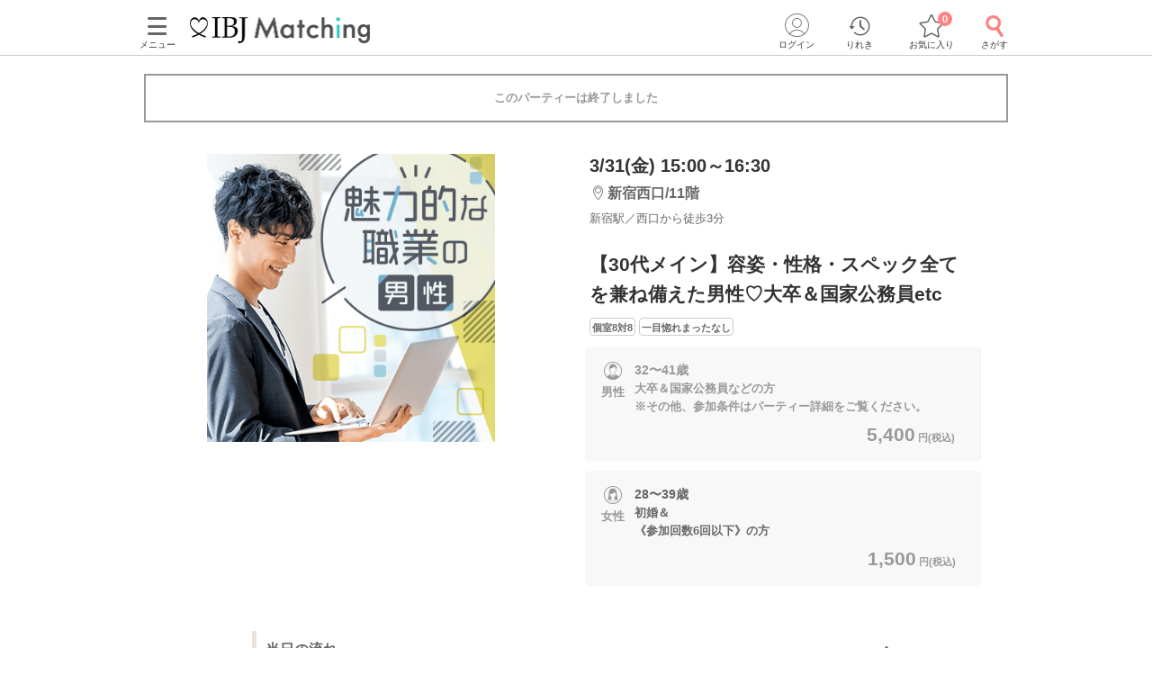

--- FILE ---
content_type: text/html; charset=utf-8
request_url: https://www.partyparty.jp/party-detail/pid1323468
body_size: 18754
content:
<!DOCTYPE html><html lang="ja"><head prefix="og: http://ogp.me/ns# fb: http://ogp.me/ns/fb# article: http://ogp.me/ns/article#"><meta charset="UTF-8" /><meta content="IE=edge" http-equiv="X-UA-Compatible" /><meta content="width=device-width, initial-scale=1.0, user-scalable=no, viewport-fit=cover" name="viewport" /><meta content="telephone=no" name="format-detection" /><meta content="東京都(新宿)2023/3/31 (金)開催の婚活パーティー - 【30代メイン】容姿・性格・スペック全てを兼ね備えた男性♡大卒＆国家公務員etc｜【IBJ Matching】婚活パーティー・街コン運営サイトのIBJマッチング" property="og:title" /><meta content="article" property="og:type" /><meta content="https://www.partyparty.jp/party-detail/pid1323468" property="og:url" /><meta content="https://www-partyparty-jp-data.s3-ap-northeast-1.amazonaws.com/upload/party_image/image/5489.png" property="og:image" /><meta content="婚活パーティー・恋活イベントならIBJ Matching｜IBJ" property="og:site_name" /><meta content="東京都/新宿エリア/新宿西口ラウンジ11Fで2023/3/31 (金)開催の婚活パーティー（お見合いパーティー）「【30代メイン】容姿・性格・スペック全てを兼ね備えた男性♡大卒＆国家公務員etc」の詳細。パーティーの特長や内容・参加資格・料金・会場アクセス案内はここでチェック！" property="og:description" /><meta content="東京都/新宿エリア/新宿西口ラウンジ11Fで2023/3/31 (金)開催の婚活パーティー（お見合いパーティー）「【30代メイン】容姿・性格・スペック全てを兼ね備えた男性♡大卒＆国家公務員etc」の詳細。パーティーの特長や内容・参加資格・料金・会場アクセス案内はここでチェック！" name="description" /><meta name="csrf-param" content="authenticity_token" />
<meta name="csrf-token" content="LTXRCALV0N3d7VGYQyG_a0Q20GQhtit6YKc0UlDdDEqa5xN9O3s5sc-Y2eaGvGrTA-OHmp0Ygw6HI7vycM-aoQ" /><title>東京都(新宿)2023/3/31 (金)開催の婚活パーティー - 【30代メイン】容姿・性格・スペック全てを兼ね備えた男性♡大卒＆国家公務員etc｜【IBJ Matching】婚活パーティー・街コン運営サイトのIBJマッチング</title><link href="/favicon.ico" rel="shortcut icon" type="image/x-icon" /><link href="/favicon.ico" rel="icon" type="image/x-icon" /><link href="https://www.partyparty.jp/apple-touch-icon.png" rel="apple-touch-icon" /><link href="/css/style.css?v=1769059709" rel="stylesheet" /><link href="https://fonts.gstatic.com" rel="preconnect" /><link href="https://fonts.googleapis.com/css2?family=M+PLUS+Rounded+1c&amp;display=swap" rel="stylesheet" /><link as="image" href="/img/common/logo.png" rel="preload" /><script src="/assets/application-c46e2df6179951d7b1ad3f058b9e54ba68d5b80a1598a958961b7e9b2188132c.js"></script><script src="/assets/member-e6993729e2b8fd3f384e3b7ee9e86962d6460b18b92d4d4ad9b45b06dbbccda4.js"></script><link href="https://www.partyparty.jp/party-detail/pid1323468" rel="canonical" /><link href="/css/party_detail.css?v=1769059709" media="all" rel="stylesheet" /><script src="/js/detail_navi.js?v=1769059709"></script><script src="/js/parties_search.js?v=1769059709"></script><link as="image" href="https://www-partyparty-jp-data.s3-ap-northeast-1.amazonaws.com/upload/party_image/image/5489.png" rel="preload" />  <script type="text/javascript">
    window.dataLayer = window.dataLayer || [];
    dataLayer.push({
          'device': 'd',
          'member': '非会員',
          'member_id': 'unknown',
          'sex': '未選択',
          'age': '未選択',
          'member_guidance': 'on',
          'party_id': '1323468',
          'partyprice_woman': '1500',
          'party_pref_cd': '13',
          'sales_sections': '1',
          'sales_sections_name': '新宿西口/11階',
          'company_manage_type': 'IBJ直営',
          'pageType': 'party_page',
          'pageArea': '東京都/新宿/新宿西口ラウンジ11F',
          'customerId': '',
          'avatar': '0'
    }); 
  </script>
  <script type="text/javascript">
    window.dataLayer = window.dataLayer || [];
    dataLayer.push({
          gender: undefined,
          place_of_residence: undefined,
          highest_level_of_education: undefined,
          occupation: undefined,
          employment_status: undefined,
          annual_income: undefined,
          marital_status: undefined,
          presence_of_children: undefined,
          intention_to_marry: undefined,
          housework_and_childcare: undefined,
          want_children: undefined,
          num_of_party_attendance: undefined
    });
  </script>
  <script type="text/javascript">
    window.dataLayer = window.dataLayer || [];
    dataLayer.push({
            event: 'view_item',
            ecommerce: {
                    days_until_party: -1033,
                    items: [{
                            item_id: '1323468',
                            item_name: '【30代メイン】容姿・性格・スペック全てを兼ね備えた男性♡大卒＆国家公務員etc',
                            quantity: 1,
                            item_category: '婚活パーティー',
                            item_category2: '職業羅列',
                            item_category3: 'レギュラー',
                            party_prefecture: '東京都',
                            party_area: '新宿',
                            party_location: '新宿西口ラウンジ11F',
                            party_date: '2023-03-31',
                            party_day_of_the_week: '金',
                            party_tag: '個室8対8,一目惚れまったなし',
                            party_start_time: 1500,
                            party_end_time: 1630,
                            party_required_time: 90,
                            party_lower_age_male: 31,
                            party_upper_age_male: 41,
                            party_lower_age_female: 27,
                            party_upper_age_female: 39
                    }]
            }
    });
  </script>
<script src="/js/gtm_head.js"></script></head><body class="drawer drawer--left"><!-- Google Tag Manager (noscript) --><noscript><iframe height="0" src="https://www.googletagmanager.com/ns.html?id=GTM-KFTBQ32" style="display:none;visibility:hidden" width="0"></iframe></noscript><!-- End Google Tag Manager (noscript) --><div class="container fixed-bottom-body"><div class="header js-fixed-top"><div class="small-collapse medium-uncollapse row"><div class="small-12 columns"><div class="header__body"><div class="header__logo"><a href="/kanto"><img alt="上場企業が運営する婚活パーティー IBJ Matching（旧：PARTY☆PARTY）" loading="lazy" src="/img/common/logo.png" /></a></div><div class="header__pc-menu"><div class="menu-popover"><p><span><i class="ficon-menu"></i><br />メニュー</span></p></div><div class="menu-list"><div class="menu-list__block"><p class="title">パーティーを探す</p><ul><li><a href="/party_detail_search/search?member_party_detail_search%5Bparty_style%5D%5B%5D=412001">婚活パーティーから探す</a></li><li><a href="/machicon/">街コンから探す</a></li><li><a href="/event/">体験イベントから探す</a></li><li><a href="/coming_soon_search">今週開催のパーティーから探す</a></li><li><a href="/next_week_search">来週開催のパーティ−から探す</a></li><li><a href="/man_first_search">男性先行中のパーティ−から探す</a></li><li><a href="/woman_first_search">女性先行中のパーティ−から探す</a></li><li><a href="/party_hope_search">お相手の条件から探す</a></li><li><a href="/party_type_search">パーティータイプから探す</a></li><li><a href="/special_features">婚活パーティー・街コン特集から探す</a></li><li class="keywords-search"><span>フリーワードで検索</span><form id="menu_search" action="/party_detail_search/search" accept-charset="UTF-8" method="get"><div class="searchbox--box"><input placeholder="婚活初心者、アニメ、ねこカフェ" class="searchbox-txtarea js-initial-value-delete is-active free global_search" type="text" name="freeword" id="freeword" /><button type="submit" class="searchbox-sumbit" onclick="$(&#39;#menu_search&#39;).submit();return false;"><i class="ficon-glass-bold"></i></button></div></form></li></ul></div><div class="menu-list__block"><p class="title">初めてガイド</p><ul><li><a href="/info/">婚活パーティーとは</a></li><li><a href="/promise/">サービスの特長</a></li><li><a href="/info/sanka.html">パーティー参加の流れ</a></li><li><a href="/info/party_tool.html">パーティーツール紹介</a></li><li><a href="/party_types">パーティータイプ紹介</a></li><li><a href="/party_rank">パーティーランクとは</a></li><li><a href="/info/osasoi.html">お誘い機能とは</a></li></ul></div><div class="menu-list__block"><p class="title">お役立ちコンテンツ</p><ul><li><a href="/top_party_reports">パーティー開催レポート</a></li><li><a href="/episode_reports">しあわせエピソード</a></li><li><a href="/user_contents">恋愛・婚活コラム</a></li><li><a href="/info/fashion.html"> 婚活ファッションガイド</a></li><li><a href="/qa"> よくあるご質問</a></li><li><a href="/contacts/new">お問い合わせ</a></li></ul></div></div></div><div class="header__menu"><a class="drawer-toggle drawer-hamburger" href="#"><span><i class="ficon-menu"></i><br>メニュー</br></span></a></div><div class="header__login"><div class="login-popover"><p><span><i class="ficon-circle-people"></i><br />ログイン</span></p></div><div class="login-list"><ul><li><a rel="nofollow" href="/login?return_url=%2Fparty-detail%2Fpid1323468">ログイン</a></li><li><a rel="nofollow" href="/member/new">メンバー登録</a></li></ul></div></div><div class="header__history"><a href="/browsing_history_search"><span><i class="ficon-history"></i><br>りれき</br></span></a></div><div class="header__favlist animate-bounce-in"><a href="/favorite_party_search"><span><i class="ficon-star-favo animate-bounce-in-item go-animate"></i><br>お気に入り</br></span></a><p class="header__favlist-badge animate-bounce-in-item go-animate" id="favorite-badge-count">0</p></div><div class="header__search"><a href="/party_detail_search?clear=true"><span class="header-search"><i class="ficon-glass-bold"></i><br>さがす</br></span></a></div></div></div></div><div class="favorited-popup" id="js-favorited-popup" style="opacity: 1; display: none;"><div class="favorited-balloon"><div class="favorited-balloon_body balloon--top_center"><p>お気に入りに追加されました。</p></div></div></div></div><div class="global-nav-slide"><div class="drawer-main drawer-expand"><nav class="drawer-nav" role="navigation"><div class="side-menu"><div class="side-menu__head"><p class="small-tit-smallheader">メニュー</p><p class="close-btn"><a class="close-btn drawer-toggle drawer-close" href="#"><i class="ficon-close"></i></a></p></div><div class="side-menu__login"><p class="no-member">アカウント</p><ul><li><a class="login" rel="nofollow" href="/login?return_url=%2Fparty-detail%2Fpid1323468">ログイン</a></li><li><a class="registration" rel="nofollow" href="/member/new">メンバー登録</a></li></ul></div><div class="side-menu__block"><p class="sub-title">パーティーを探す</p><ul class="side-nav arrow border wrap"><li><a href="/party_detail_search/search?member_party_detail_search%5Bparty_style%5D%5B%5D=412001">婚活パーティーから探す</a></li><li><a href="/machicon/">街コンから探す</a></li><li><a href="/event/">体験イベントから探す</a></li><li><a href="/coming_soon_search">今週開催のパーティーから探す</a></li><li><a href="/next_week_search">来週開催のパーティ−から探す</a></li><li><a href="/man_first_search">男性先行中のパーティ−から探す</a></li><li><a href="/woman_first_search">女性先行中のパーティ−から探す</a></li><li><a href="/party_hope_search">お相手の条件から探す</a></li><li><a href="/party_type_search">パーティータイプから探す</a></li><li><a href="/special_features">婚活パーティー・街コン特集から探す</a></li><li class="keywords-search"><span>フリーワードで検索</span><form id="side_search" action="/party_detail_search/search" accept-charset="UTF-8" method="get"><div class="searchbox--box"><input placeholder="婚活初心者、アニメ、ねこカフェ" class="searchbox-txtarea js-initial-value-delete is-active free global_search" type="text" name="freeword" id="freeword" /><button type="submit" class="searchbox-sumbit" onclick="$(&#39;#side_search&#39;).submit();return false;"><i class="ficon-glass-bold"></i></button></div></form></li></ul></div><div class="side-menu__block"><p class="sub-title">初めてガイド</p><ul class="side-nav arrow border wrap"><li><a href="/info/">婚活パーティーとは</a></li><li><a href="/promise/">サービスの特長</a></li><li><a href="/info/sanka.html">パーティー参加の流れ</a></li><li><a href="/info/party_tool.html">パーティーツール紹介</a></li><li><a href="/party_types">パーティータイプ紹介</a></li><li><a href="/party_rank">パーティーランクとは</a></li><li><a href="/info/osasoi.html">お誘い機能とは</a></li></ul></div><div class="side-menu__block"><p class="sub-title">お役立ちコンテンツ</p><ul class="side-nav arrow border wrap"><li><a href="/top_party_reports">パーティー開催レポート</a></li><li><a href="/episode_reports">しあわせエピソード</a></li><li><a href="/user_contents">恋愛・婚活コラム</a></li><li><a href="/info/fashion.html"> 婚活ファッションガイド</a></li><li><a href="/qa"> よくあるご質問</a></li><li><a href="/contacts/new">お問い合わせ</a></li></ul></div></div></nav></div></div><div class="contents--single"><div class="main"><div class="small-collapse medium-uncollapse row"><div class="small-12 columns"><div class="row small-collapse medium-uncollapse"><div class="large-centered columns"><div class="end-message"><div class="error-message-box has-submitted"><p>このパーティーは終了しました</p></div></div><div class="detail-head"><div class="detail-head__condition show-for-small"><div class="detail-head__summary"><p class="date">3/31(金) 15:00～16:30</p><p class="lounge"><i class="ficon-area"></i><span>新宿西口/11階</span></p><p class="access">新宿駅／西口から徒歩3分</p></div></div><div class="slider-box"><div class="slider-container"><div class="slider"><div class="slick-img"><img class="main-thumbnail lazyload" alt="【30代メイン】容姿・性格・スペック全てを兼ね備えた男性♡大卒＆国家公務員etc" width="400" height="400" sizes="100vw" srcset="https://www-partyparty-jp-data.s3-ap-northeast-1.amazonaws.com/upload/party_image/image_xl_sp/5489.png 375w, https://www-partyparty-jp-data.s3-ap-northeast-1.amazonaws.com/upload/party_image/image_xl_m/5489.png 767w, https://www-partyparty-jp-data.s3-ap-northeast-1.amazonaws.com/upload/party_image/image_xl_pc/5489.png 1024w" src="https://www-partyparty-jp-data.s3-ap-northeast-1.amazonaws.com/upload/party_image/image/5489.png" /></div></div></div></div><div class="party-detail"><div class="detail-head__condition show-for-medium-up"><div class="detail-head__summary"><p class="date">3/31(金) 15:00～16:30</p><p class="lounge"><i class="ficon-area"></i><span>新宿西口/11階</span></p><p class="access">新宿駅／西口から徒歩3分</p></div></div><h1 class="detail-head__title"><p>【30代メイン】容姿・性格・スペック全てを兼ね備えた男性♡大卒＆国家公務員etc</p></h1><div class="party-data__tag detail-head__tag"><p><span>個室8対8</span></p><p><span>一目惚れまったなし</span></p></div><div class="party-detail-summary"><div class="party-detail-summary__condition"><div class="party-detail-summary__condition-item full"><div class="party-detail-summary__status"><p class="party-detail-summary__type"><span class="party-detail-summary__sex man"><span class="label-man"></span>男性</span></p><div class="party-detail-summary__age full-txt"><p class="text"><span class="party-detail-summary__rate rate suspend"><em class="important"></em></span><span class="text__age">32〜41歳</span><br />大卒＆国家公務員などの方<br>※その他、参加条件はパーティー詳細をご覧ください。</p><p class="party-detail-summary__price"><em>5,400<span class="party-detail-summary__yen">円(税込)&nbsp;</span></em></p></div></div></div><div class="party-detail-summary__condition-item full"><div class="party-detail-summary__status"><p class="party-detail-summary__type"><span class="party-detail-summary__sex woman"><span class="label-woman"></span>女性</span></p><div class="party-detail-summary__age"><p class="text"><span class="party-detail-summary__rate rate"><em class="important"></em></span><span class="text__age">28〜39歳</span><br />初婚＆<br>《参加回数6回以下》の方</p><p class="party-detail-summary__price"><em>1,500<span class="party-detail-summary__yen">円(税込)&nbsp;</span></em></p></div></div></div></div></div></div></div><div class="small-12 medium-12 large-9 large-centered columns" id="party-detail-column"><div class="accordion-container"><dl class="accordion-list js-accordion detail-box"><dt class="accordion-title js-accordion-title party-subtitle  is-active"><h2>当日の流れ</h2></dt><dd class="accordion-box small-side-margin section-margin"><ol><li class="flow-detail"><div class="flow-detail__title"><span class="flowstep">STEP1</span><span class="item">受付開始</span></div><div class="flow-detail__contents"><p>開始の15分前から受付スタート！<br>
本人確認書類を確認後、<br>
スタッフがお席までご案内します♪</p><img class="round-img" src="https://www-partyparty-jp-data.s3-ap-northeast-1.amazonaws.com/upload/party_flow_detail/image/079/37079" /></div></li><li class="flow-detail"><div class="flow-detail__title"><span class="flowstep">STEP2</span><span class="item">パーティー進行の説明</span></div><div class="flow-detail__contents"><p>各個室に設置されている説明書を<br>
ご覧いただきながら、スタッフが<br>
パーティーの流れをご説明します！<br>
不明点などお気軽にお声がけ下さい。</p><img class="round-img" src="https://www-partyparty-jp-data.s3-ap-northeast-1.amazonaws.com/upload/party_flow_detail/image/080/37080" /></div></li><li class="flow-detail"><div class="flow-detail__title"><span class="flowstep">STEP3</span><span class="item">自己紹介タイムスタート</span></div><div class="flow-detail__contents"><p>プロフィールを見ながら<br>
お相手との会話を楽しみましょう！<br>
<br>
「印象チェック」機能があるので、<br>
お相手の印象を忘れる心配はなし♪</p><img class="round-img" src="https://www-partyparty-jp-data.s3-ap-northeast-1.amazonaws.com/upload/party_flow_detail/image/081/37081" /></div></li><li class="flow-detail"><div class="flow-detail__title"><span class="flowstep">STEP4</span><span class="item">アピールタイム</span></div><div class="flow-detail__contents"><p>こちらのタイミングで男女別々の部屋へ<br>
ご移動いただきます。<br>
「ステキだな」と思ったお相手へ<br>
気持ちを伝える「いいね」を送信♪<br>
<br>
お相手に好印象を持っていることが<br>
伝えられるので、マッチング率がUP！<br>
<br>
LINEIDなど連絡先送信もできます♪</p></div></li><li class="flow-detail"><div class="flow-detail__title"><span class="flowstep">STEP5</span><span class="item">マッチング投票</span></div><div class="flow-detail__contents"><p>結果は個別に発表！マッチングしたら<br>
お席で再会して連絡先交換を♪その後<br>
お茶などに行かれる方が多いです♪</p></div></li></ol></dd></dl><div class="mfp-hide modal-default modal-detail" id="modal-detail-interview"><p class="modal-detail__title">共感ポイントインタビューとは？</p><p>パーティー開始前に、画面に表示される質問に答えていただくことで、お相手との共通点や価値観がプロフィール上でわかるものです。質問内容はパーティーによって異なります。</p><img alt="共感ポイントインタビューイメージ" src="/img/common/modal_detail_interview.png" /><a class="js-modal-dismiss close-button" href="#"><i class="ficon-close"></i></a></div><dl class="accordion-list js-accordion detail-box"><dt class="accordion-title js-accordion-title party-subtitle headertop-margin"><h2>企画詳細</h2></dt><dd class="accordion-box small-side-margin section-margin"><div class="content__text"><div style="text-align:center;">
<b><span style="font-size:small;">『容姿』『性格』『スペック』も♡</span></b><br>
<b><span style="font-size:large;">30代メイン×ハイステータス男性</span></b><br>
<br>
<span style="font-size:x-large;"><span style="color:#006888;"><b> 高</b></span></span><span style="font-size:medium;"><span style="color:#006888;"><b>学歴&amp;</b></span></span><span style="font-size:x-large;"><span style="color:#006888;"><b>下</b></span></span><span style="font-size:medium;"><span style="color:#006888;"><b>記の魅力的職業</b></span></span><br>
<span style="font-size:medium;"><span style="color:#006888;"><b>Ⅰ</b></span><b><span style="color:#006888;">．国家公務員・公務員<br>
Ⅱ．メガバンク・銀行員<br>
Ⅲ．有名・大手・上場企業</span></b></span><br>
<span style="font-size:medium;"><b><span style="color:#006888;">Ⅳ</span></b><span style="color:#006888;"><b>．年収550万円以上　</b></span></span><br>
<span style="font-size:small;">※上記のうちいずれかに当てはまる方</span><br>
<img alt="高学歴の男性" src="https://www-partyparty-jp-data.s3-ap-northeast-1.amazonaws.com/upload/party_content_image/image/244/15244" style="height:93px;width:280px;"><br>
<b>+</b><br>
<span style="font-size:small;">＼ 今回は容姿と性格も素敵 ／<br>
<img alt="ライン" src="https://www-partyparty-jp-data.s3-ap-northeast-1.amazonaws.com/upload/party_content_image/image/428/7428" style="height:15px;width:280px;"></span><br>
<span style="color:#333333;"><b><span style="font-size:medium;">魅力的な外見</span></b></span><br>
<span style="font-size:small;">二重・色白・美肌・スレンダー・お洒落etc</span><br>
<br>
<span style="color:#333333;"><b><span style="font-size:medium;">ホッとできる性格</span></b></span><br>
<span style="font-size:small;">聞き上手・連絡がマメ・一途・優しいetc</span><br>
<span style="font-size:small;"><img alt="ライン" src="https://www-partyparty-jp-data.s3-ap-northeast-1.amazonaws.com/upload/party_content_image/image/428/7428" style="height:15px;width:280px;"></span><br>
<br>
<span style="font-size:small;">年齢も近いのできっと高マッチング♡<br>
交際後、結婚に発展しても安心できる恋人！</span><br>
<br>
<span style="font-size:medium;"><span style="color:#ff6666;">＼ ～39歳まで ／</span></span><br>
<span style="font-size:medium;"><span style="color:#ff6666;"><b>初婚</b></span></span><span style="font-size:small;"><span style="color:#ff6666;"><b>＆</b></span></span><br>
<span style="font-size:medium;"><span style="color:#ff6666;"><b>《参加回数6回以下》</b></span></span><span style="font-size:small;"><span style="color:#ff6666;"><b>のビギナー女性必見</b></span></span><br>
<span style="font-size:small;">夕方には終わるパーティーなので、<br>
マッチング後はそのまま近くでご飯へ行ったり…</span><br>
<br>
<span style="color:#999999;"><span style="font-size:x-large;"><b><img alt="別席" src="https://www-partyparty-jp-data.s3-ap-northeast-1.amazonaws.com/upload/party_content_image/image/961/20961" style="height:51px;width:230px;"></b></span></span>
</div>
</div></dd></dl><dl class="accordion-list js-accordion detail-box"><dt class="accordion-title js-accordion-title party-subtitle"><h2>アクセス</h2></dt><dd class="accordion-box small-side-margin section-margin"><div class="tables side-line"><dl><dt>開催場所</dt><dd><div class="access"><div class="access__lounge">新宿西口ラウンジ11F<br />新宿駅／西口から徒歩<em>3</em>分<br />〒160-0023<br />東京都新宿区西新宿1-13-12　西新宿昭和ビル11階</div><div class="access__img"><img width="288" height="261" sizes="100vw" class="lazyload" alt="会場へのアクセス" srcset="https://www-partyparty-jp-data.s3-ap-northeast-1.amazonaws.com/upload/floor/map_image_m/056/56 375w, https://www-partyparty-jp-data.s3-ap-northeast-1.amazonaws.com/upload/floor/map_image_3xl/056/56 1024w" src="https://www-partyparty-jp-data.s3-ap-northeast-1.amazonaws.com/upload/floor/map_image/056/56" /></div><div class="access__map-btn"><a class="popup btn-map" href="/pref_tokyo/area_shinjuku/floor_shinjuku/area_maps?popup=true">マップ・アクセス案内を見る<i class="ficon-external-link"></i></a></div></div></dd></dl><dl><dt>会場</dt><dd><div class="display-small-only slider-x align start"><div><img width="240" height="150" sizes="100vw" class="lazyload" alt="会場画像" srcset="https://www-partyparty-jp-data.s3-ap-northeast-1.amazonaws.com/upload/floor_image/floor_image_3xl/056/56 375w, https://www-partyparty-jp-data.s3-ap-northeast-1.amazonaws.com/upload/floor_image/floor_image_9xl/056/56 1024w" src="https://www-partyparty-jp-data.s3-ap-northeast-1.amazonaws.com/upload/floor_image/floor_image_3xl/056/56" /></div><div><img width="240" height="150" sizes="100vw" class="lazyload" alt="会場画像" srcset="https://www-partyparty-jp-data.s3-ap-northeast-1.amazonaws.com/upload/floor_image/floor_image_3xl/581/581 375w, https://www-partyparty-jp-data.s3-ap-northeast-1.amazonaws.com/upload/floor_image/floor_image_9xl/581/581 1024w" src="https://www-partyparty-jp-data.s3-ap-northeast-1.amazonaws.com/upload/floor_image/floor_image_3xl/581/581" /></div><div><img width="240" height="150" sizes="100vw" class="lazyload" alt="会場画像" srcset="https://www-partyparty-jp-data.s3-ap-northeast-1.amazonaws.com/upload/floor_image/floor_image_3xl/805/805 375w, https://www-partyparty-jp-data.s3-ap-northeast-1.amazonaws.com/upload/floor_image/floor_image_9xl/805/805 1024w" src="https://www-partyparty-jp-data.s3-ap-northeast-1.amazonaws.com/upload/floor_image/floor_image_3xl/805/805" /></div></div><div class="display-medium-only" id="slider"><ul class="aviaslider" id="frontpage-slider"><li class="slider-image" id="slider0"><img width="240" height="150" sizes="100vw" class="lazyload" alt="slider0" srcset="https://www-partyparty-jp-data.s3-ap-northeast-1.amazonaws.com/upload/floor_image/floor_image_3xl/056/56 375w, https://www-partyparty-jp-data.s3-ap-northeast-1.amazonaws.com/upload/floor_image/floor_image_9xl/056/56 1024w" src="https://www-partyparty-jp-data.s3-ap-northeast-1.amazonaws.com/upload/floor_image/floor_image_3xl/056/56" /></li><li class="slider-image" id="slider1"><img width="240" height="150" sizes="100vw" class="lazyload" alt="slider1" srcset="https://www-partyparty-jp-data.s3-ap-northeast-1.amazonaws.com/upload/floor_image/floor_image_3xl/581/581 375w, https://www-partyparty-jp-data.s3-ap-northeast-1.amazonaws.com/upload/floor_image/floor_image_9xl/581/581 1024w" src="https://www-partyparty-jp-data.s3-ap-northeast-1.amazonaws.com/upload/floor_image/floor_image_3xl/581/581" /></li><li class="slider-image" id="slider2"><img width="240" height="150" sizes="100vw" class="lazyload" alt="slider2" srcset="https://www-partyparty-jp-data.s3-ap-northeast-1.amazonaws.com/upload/floor_image/floor_image_3xl/805/805 375w, https://www-partyparty-jp-data.s3-ap-northeast-1.amazonaws.com/upload/floor_image/floor_image_9xl/805/805 1024w" src="https://www-partyparty-jp-data.s3-ap-northeast-1.amazonaws.com/upload/floor_image/floor_image_3xl/805/805" /></li></ul><span id="prev">△</span><span id="next">△</span><ol class="flex-control-nav-location flex-control-paging"><li><a class="flex-active">1</a></li><li><a>2</a></li><li><a>3</a></li></ol></div><div class="display-ie-only"><div><img width="525" height="336" sizes="100vw" class="lazyload" alt="会場画像" srcset="https://www-partyparty-jp-data.s3-ap-northeast-1.amazonaws.com/upload/floor_image/floor_image_s/056/56 375w, https://www-partyparty-jp-data.s3-ap-northeast-1.amazonaws.com/upload/floor_image/floor_image_m/056/56 767w, https://www-partyparty-jp-data.s3-ap-northeast-1.amazonaws.com/upload/floor_image/floor_image_l/056/56 1024w" src="https://www-partyparty-jp-data.s3-ap-northeast-1.amazonaws.com/upload/floor_image/floor_image/056/56" /></div></div></dd></dl></div></dd></dl><dl class="accordion-list js-accordion detail-box"><dt class="accordion-title js-accordion-title party-subtitle last"><h2>注意事項</h2></dt><dd class="accordion-box small-side-margin section-margin"><div class="tables side-line"><dl><dt>持ち物</dt><dd>顔写真付きの身分証（お持ちでない場合は当社が指定する身分証2点）</dd></dl><dl><dt>お食事<br class="show-for-small" />飲み物</dt><dd>ソフトドリンク付き</dd></dl><dl><dt>服装</dt><dd>清潔感のある服装でお越しください。</dd></dl><dl><dt>キャンセル<br />について</dt><dd>ご予約手続き完了後、お客様都合によりキャンセルされた場合、参加費と同額のキャンセル料が発生します。無料で申込された場合は、一律1,000円のキャンセル料をお支払いいただきます。</dd></dl></div><p class="posting">掲載開始日：2022/12/30</p></dd></dl></div></div></div></div><div class="update-party top-bottom-margin reco-party"><h2 class="reco-party__title">よく一緒に見られているパーティー<a href="/party_detail_search/search?member_party_detail_search%5Bblock_cd%5D=300001&amp;member_party_detail_search%5Bopposite_hope%5D%5B%5D=31&amp;member_party_detail_search%5Bopposite_hope%5D%5B%5D=193&amp;member_party_detail_search%5Bopposite_hope%5D%5B%5D=29&amp;member_party_detail_search%5Bopposite_hope%5D%5B%5D=122&amp;member_party_detail_search%5Bopposite_hope%5D%5B%5D=195">もっと見る</a></h2><ul class="reco-party__list"><li class="reco-party__cell"><ul class="slide-party-box"><a href="/party-detail/pid1697126"><li class="row"><p class="slide-party-box__image small-4 columns"><img class="lazyload" width="108" height="108" sizes="100vw" srcset="https://www-partyparty-jp-data.s3-ap-northeast-1.amazonaws.com/upload/party_image/image_s_sp/4887.png 375w, https://www-partyparty-jp-data.s3-ap-northeast-1.amazonaws.com/upload/party_image/image_s_m/4887.png 767w, https://www-partyparty-jp-data.s3-ap-northeast-1.amazonaws.com/upload/party_image/image_s_pc/4887.png 1024w" src="https://www-partyparty-jp-data.s3-ap-northeast-1.amazonaws.com/upload/party_image/image/4887.png" /></p><div class="slide-party-box__body small-8 columns"><p class="slide-party-box__area"><i class="ficon-area"></i>東京/5階</p><p class="slide-party-box__time"><i class="ficon-calendar"></i>1/28(水) 15:00</p><p class="slide-party-box__title">《年収800万円以上の男性》
尊敬できる人と過ごしたい。</p></div></li></a></ul></li><li class="reco-party__cell"><ul class="slide-party-box"><a href="/party-detail/pid1699578"><li class="row"><p class="slide-party-box__image small-4 columns"><img class="lazyload" width="108" height="108" sizes="100vw" srcset="https://www-partyparty-jp-data.s3-ap-northeast-1.amazonaws.com/upload/party_image/image_s_sp/5179.png 375w, https://www-partyparty-jp-data.s3-ap-northeast-1.amazonaws.com/upload/party_image/image_s_m/5179.png 767w, https://www-partyparty-jp-data.s3-ap-northeast-1.amazonaws.com/upload/party_image/image_s_pc/5179.png 1024w" src="https://www-partyparty-jp-data.s3-ap-northeast-1.amazonaws.com/upload/party_image/image/5179.png" /></p><div class="slide-party-box__body small-8 columns"><p class="slide-party-box__area"><i class="ficon-area"></i>銀座4階</p><p class="slide-party-box__time"><i class="ficon-calendar"></i>1/28(水) 19:00</p><p class="slide-party-box__title">《自分磨きを心掛けている男女》
高収入＆身長173cm以上の男性</p></div></li></a></ul></li><li class="reco-party__cell"><ul class="slide-party-box"><a href="/party-detail/pid1697127"><li class="row"><p class="slide-party-box__image small-4 columns"><img class="lazyload" width="108" height="108" sizes="100vw" srcset="https://www-partyparty-jp-data.s3-ap-northeast-1.amazonaws.com/upload/party_image/image_s_sp/7611.png 375w, https://www-partyparty-jp-data.s3-ap-northeast-1.amazonaws.com/upload/party_image/image_s_m/7611.png 767w, https://www-partyparty-jp-data.s3-ap-northeast-1.amazonaws.com/upload/party_image/image_s_pc/7611.png 1024w" src="https://www-partyparty-jp-data.s3-ap-northeast-1.amazonaws.com/upload/party_image/image/7611.png" /></p><div class="slide-party-box__body small-8 columns"><p class="slide-party-box__area"><i class="ficon-area"></i>東京/5階</p><p class="slide-party-box__time"><i class="ficon-calendar"></i>1/28(水) 19:10</p><p class="slide-party-box__title">《年収600万円以上の男性》
誠実で信頼関係を大切にできる男女</p></div></li></a></ul></li></ul></div><script type="application/ld+json">
[
  {
    "@context": "https://schema.org/",
    "@type": "Event",
    "description": "東京都/新宿エリア/新宿西口ラウンジ11Fで2023/3/31 (金)開催の婚活パーティー（お見合いパーティー）「【30代メイン】容姿・性格・スペック全てを兼ね備えた男性♡大卒＆国家公務員etc」の詳細。パーティーの特長や内容・参加資格・料金・会場アクセス案内はここでチェック！",
    "image": "https://www-partyparty-jp-data.s3-ap-northeast-1.amazonaws.com/upload/party_image/image/5489.png",
    "name": "【30代メイン】容姿・性格・スペック全てを兼ね備えた男性♡大卒＆国家公務員etc",
    "startDate": "2023-03-31T15:00+09:00",
    "endDate": "2023-03-31T16:30+09:00",
    "eventStatus": "https://schema.org/EventScheduled",
    "eventAttendanceMode": "https://schema.org/OfflineEventAttendanceMode",
    "url": "https://www.partyparty.jp/party-detail/pid1323468",
    "offers": [
      {
        "@type": "Offer",
        "name": "男性",
        "url": "https://www.partyparty.jp/party-detail/pid1323468",
        "priceCurrency": "JPY",
        "availability": "http://schema.org/SoldOut",
        "price": "5400",
        "validFrom": "2022-12-30"
      },
      {
        "@type": "Offer",
        "name": "女性",
        "url": "https://www.partyparty.jp/party-detail/pid1323468",
        "priceCurrency": "JPY",
        "availability": "http://schema.org/SoldOut",
        "price": "1500",
        "validFrom": "2022-12-30"
      }
    ],
    "performer":{
      "@type": "Person",
      "name": "IBJ Matching 新宿西口ラウンジ11F のスタッフ"
    },
    "location" : {
        "@type": "Place",
        "name": "新宿西口ラウンジ11F",
        "address": {
          "@type": "PostalAddress",
          "addressRegion": "東京都",
          "addressLocality": "新宿区",
          "streetAddress": "西新宿1-13-12　西新宿昭和ビル11階",
          "addressCountry": {
            "@type": "Country",
            "name": "日本"
          }
        }
    },
    "organizer":{
      "@type": "Corporation",
      "name": "IBJ Matching",
      "alternateName": [ "IBJマッチング", "PARTY☆PARTY" ],
      "url": "https://www.partyparty.jp"
    }
  }
]
</script></div></div></div></div><div><div class="row small-collapse medium-uncollapse"><div class="small-12 columns"><ol aria-label="breadcrumbs" class="breadcrumblist" itemscope="" itemtype="http://schema.org/BreadcrumbList" role="menubar"><li itemprop="itemListElement" itemscope="" itemtype="http://schema.org/ListItem"><a href="https://www.partyparty.jp/" itemprop="item"><span itemprop="name">IBJ Matching</span></a><meta content="1" itemprop="position" /></li><li itemprop="itemListElement" itemscope="" itemtype="http://schema.org/ListItem"><a href="https://www.partyparty.jp/kanto" itemprop="item"><span itemprop="name">関東</span></a><meta content="2" itemprop="position" /></li><li itemprop="itemListElement" itemscope="" itemtype="http://schema.org/ListItem"><a href="https://www.partyparty.jp/pref_tokyo" itemprop="item"><span itemprop="name">東京都</span></a><meta content="3" itemprop="position" /></li><li itemprop="itemListElement" itemscope="" itemtype="http://schema.org/ListItem"><a href="https://www.partyparty.jp/pref_tokyo/area_shinjuku" itemprop="item"><span itemprop="name">新宿</span></a><meta content="4" itemprop="position" /></li><li itemprop="itemListElement" itemscope="" itemtype="http://schema.org/ListItem"><a href="https://www.partyparty.jp/pref_tokyo/area_shinjuku/floor_shinjuku" itemprop="item"><span itemprop="name">新宿西口ラウンジ11Fの婚活パーティー</span></a><meta content="5" itemprop="position" /></li><li itemprop="itemListElement" itemscope="" itemtype="http://schema.org/ListItem"><span itemprop="name">【30代メイン】容姿・性格・スペック全てを兼ね備えた男性♡大卒＆国家公務員etc</span><meta content="6" itemprop="position" /></li></ol></div></div></div><div class="footer-select js-cv"><div class="row small-collapse footer-favo-relative"><ul class="small-12 medium-6 small-centered columns footer-select__buttonset"><p class="footer-select__submit footer-select__button research"><a class="button research radius icon expand" href="/party_detail_search"><i class="ficon-glass-bold"></i>パーティーを探す</a></p></ul><a id="party_entries_form" style="display:none;" href="/parties/1323468/entry?member_party_entry_form%5Bsimple%5D="></a></div></div><div class="mfp-hide modal-default modal-help" id="modal-help"><p class="modal-help__title">シングルマッチングとは</p><div class="modal-help__body"><div style="text-align:center;"><img alt="男女6対6～12対12で約1時間半" src="https://www-partyparty-jp-data.s3-ap-northeast-1.amazonaws.com/upload/party_content_image/image/816/32816" style="height:39px;width:350px;"></div>
<br>
自身のスマホを使用して参加するパーティー。<br>
パーティー用のURLにアクセスしていただくと、写真付きのプロフィールの確認から結果発表まで、全てご自身のスマホ上で行うことができます。<br>
<br>
自分のスマホを使うので、周りを気にせず安心してアプローチすることができます◎<br>
<br>
※ご利用環境：スマホブラウザ版：iOS10以上のSafari／Android4.4以上のChrome<br>
※開催人数は一部エリアによって異なります。</div><div class="row"><p class="small-8 medium-5 small-centered columns"><a class="js-modal-dismiss button normal small expand">閉じる</a></p></div><a class="js-modal-dismiss close-button"><i class="ficon-close"></i></a></div><div class="footer"><div class="small-collapse medium-uncollapse row"><div class="small-12 columns"><div class="footer-accordion"><dl class="js-party-detail-footer"><dt class="footer-accordion__title"><h3>婚活お役立ちコンテンツ<span></span></h3></dt><dd class="footer-accordion__body"><div class="accordion-body"><div class="top-bottom-margin"><div class="article-list"><ul class="small-block-grid-1 medium-block-grid-2"><li><div class="article-item"><a class="article-item__link" href="/info"><div class="article-item__inner"><div class="article-item__img lazyload" data-bg="/img/top/img_guide_info.png"></div><div class="article-item__body"><p class="article-item__title">婚活パーティーとは</p><p class="article-item__text">婚活パーティーって何？どんな種類がある？などの疑問や気になることを解説</p></div></div></a></div><!--/.article-item--></li><li><div class="article-item"><a class="article-item__link" href="/promise"><div class="article-item__inner"><div class="article-item__img lazyload" data-bg="/img/top/img_guide_promise.png"></div><div class="article-item__body"><p class="article-item__title">IBJ Matchingの特長</p><p class="article-item__text">他と比べてここが違う！IBJ Matchingが選ばれる理由とは</p></div></div></a></div><!--/.article-item--></li><li><div class="article-item"><a class="article-item__link" href="/info/sanka.html"><div class="article-item__inner"><div class="article-item__img lazyload" data-bg="/img/top/img_guide_sanka.png"></div><div class="article-item__body"><p class="article-item__title">パーティー参加の流れ</p><p class="article-item__text">パーティー予約後からマッチングまでの流れをご案内します</p></div></div></a></div><!--/.article-item--></li><li><div class="article-item"><a class="article-item__link" href="/party_rank"><div class="article-item__inner"><div class="article-item__img lazyload" data-bg="/img/top/img_guide_party-rank.png"></div><div class="article-item__body"><p class="article-item__title">パーティーランクとは</p><p class="article-item__text">「いいね」をもらうほど出会いが広がる！？IBJ Matchingのパーティーランクとは</p></div></div></a></div><!--/.article-item--></li><li><div class="article-item"><a class="article-item__link" href="/info/party_tool.html"><div class="article-item__inner"><div class="article-item__img lazyload" data-bg="/img/top/img_guide_tool.png"></div><div class="article-item__body"><p class="article-item__title">パーティーツール紹介</p><p class="article-item__text">婚活・お見合いパーティーで使用しているパーティーツール（スマホdeパーティー）をご紹介</p></div></div></a></div><!--/.article-item--></li><li><div class="article-item"><a class="article-item__link" href="/info/fashion.html"><div class="article-item__inner"><div class="article-item__img lazyload" data-bg="/img/top/img_guide_fashion.png"></div><div class="article-item__body"><p class="article-item__title">ファッションガイド</p><p class="article-item__text">パーティー参加前にチェック！性別・年代別で好印象なファッションのポイント</p></div></div></a></div><!--/.article-item--></li><li><div class="article-item"><a class="article-item__link" href="/top_party_reports"><div class="article-item__inner"><div class="article-item__img lazyload" data-bg="/img/top/img_guide_report.png"></div><div class="article-item__body"><p class="article-item__title">パーティー開催レポート</p><p class="article-item__text">実際のパーティーの様子や、何組マッチングしたかなど、写真を交えてご紹介します</p></div></div></a></div><!--/.article-item--></li><li><div class="article-item"><a class="article-item__link" href="/episode_reports"><div class="article-item__inner"><div class="article-item__img lazyload" data-bg="/img/top/img_guide_episode.png"></div><div class="article-item__body"><p class="article-item__title">しあわせエピソード</p><p class="article-item__text">IBJ Matchingで出会い、お付き合い・ご成婚された皆様からの良縁報告やメッセージをご紹介</p></div></div></a></div><!--/.article-item--></li></ul></div><!--/.article-list--></div><div class="footer-content-list top-bottom-margin"><ul><li><a href="/cmp"> 婚活イベント開催支援・コラボ実績</a></li><li><a href="/staffs"> スタッフ紹介</a></li><li><a href="/recruit">婚活イベントスタッフ募集</a></li><li><a href="/roleplaying"> 接客・接遇コンテスト</a></li></ul></div><!--/.footer-content-list--><div class="top-bottom-margin"><div class="top-side-margin"><div class="bnr-footer-link"><a href="/cmp/apli"><picture><source media="(max-width:767px)" srcset="/img/top/bnr_app_sp.png" /><source srcset="/img/top/bnr_app_pc.webp" type="image/webp" /><img alt="IBJ Matchingの公式アプリを無料ダウンロード" src="/img/top/bnr_app_pc.png" /></picture></a></div></div><div class="sns-section"><h3><span>FOLLOW US</span></h3><ul class="sns-section__list"><li class="sns-icon_line lazyload"><a href="/cmp/line"></a></li><li class="sns-icon_tiktok lazyload"><a target="_blank" rel="noopener" href="https://www.tiktok.com/@ibjmatching"></a></li><li class="sns-icon_x lazyload"><a target="_blank" rel="noopener" href="https://twitter.com/IBJMatching"></a></li><li class="sns-icon_instagram lazyload"><a target="_blank" rel="noopener" href="https://www.instagram.com/ibjmatching_official/"></a></li></ul></div></div></div></dd></dl><dl class="js-party-detail-footer"><dt class="footer-accordion__title"><h3>恋愛・婚活コラム<span></span></h3></dt><dd class="footer-accordion__body"><div class="accordion-body"><div class="article-list"><ul class="small-block-grid-1 medium-block-grid-3"><li><div class="article-item"><a class="article-item__link" href="/user_contents/6/570"><div class="article-item__inner"><div class="article-item__img lazyload" data-bg="https://www-partyparty-jp-data.s3-ap-northeast-1.amazonaws.com/upload/user_content/image/570/570"></div><div class="article-item__body"><p class="article-item__title"> 恋愛で追われたい女性の心理とは？追われる女性になるための5つのポイントも伝授！</p><p class="article-item__text line-1">恋愛では、“追いたい派” と“追われたい派” の2つのタイプがあります。

追いたい派は、自分から好きになった人を追いかけることで恋愛をしている充実感を感じます。

追われたい派は、相手から好意を抱かれ積極的にアプローチをされることで満たされる傾向にあります。

この記事では、追われたい女性の心理と特徴に加え、恋愛で男性から追われるための5つのポイントご紹介します。

・男性から追われる女性になりたい
・もう自分が追う恋愛から卒業したい

など、そんな女性はぜひ参考にしてみてください。</p></div></div></a></div><!--/.article-item--></li><li><div class="article-item"><a class="article-item__link" href="/user_contents/6/568"><div class="article-item__inner"><div class="article-item__img lazyload" data-bg="https://www-partyparty-jp-data.s3-ap-northeast-1.amazonaws.com/upload/user_content/image/568/568"></div><div class="article-item__body"><p class="article-item__title"> 絶食系男子が恋愛しない理由とは？効果的なアプローチ方法もご紹介！</p><p class="article-item__text line-1">恋愛に消極的な男性を「草食系男子」と呼ぶ一方で、恋愛しない男性を「絶食系男子」と呼ぶことをご存じでしょうか。 

近年、若者の恋愛離れが話題にもなっているように、“恋愛に興味がない”“デートをしたことがない”という人が実際に増えています。

コスパやタイパを重視する世代においては、とくに恋愛の優先度が低くなる傾向にあるのかもしれません。

もしかしたら今後、気になった相手が絶食系男子だった…ということもありえるでしょう。 

そこで今回は、絶食系男子が恋愛しない物理的要因と心理的要因を深掘りし、その上で有効的なアプローチ方法をご紹介ます。 

・気になる男性が恋愛に興味なさそう… 
・アピールしているのに全然釣れない… 

など、絶食系男子に恋する女性はぜひ参考にしてみてください！ </p></div></div></a></div><!--/.article-item--></li><li><div class="article-item"><a class="article-item__link" href="/user_contents/6/567"><div class="article-item__inner"><div class="article-item__img lazyload" data-bg="https://www-partyparty-jp-data.s3-ap-northeast-1.amazonaws.com/upload/user_content/image/567/567"></div><div class="article-item__body"><p class="article-item__title"> 真面目な女性はモテる？男性からみた恋愛イメージと婚活のポイントを紹介 </p><p class="article-item__text line-1">真面目な女性であっても、「恋愛を楽しみたい！」「婚活を頑張りたい！」と思っている人は沢山いることでしょう。

しかし中には、真面目な印象であることが恋愛において不利になってしまい、「男性からデートに誘われない…」「恋愛対象として見られない…」という場合も。

そこでこの記事では、真面目な女性が男性に与える恋愛のイメージを解説し、モテる真面目な女性と、モテないの真面目な女性の特徴をピックアップ。

さらに、真面目な女性が恋愛や婚活をする際に抑えておくべきポイントもご紹介します。

ぜひ参考にして、今後の恋愛に役立てくださいね。</p></div></div></a></div><!--/.article-item--></li></ul></div><!--/.article-list--><div class="article-list-more-link top-side-margin"><a href="/user_contents">一覧</a></div></div></dd></dl><dl class="js-party-detail-footer"><dt class="footer-accordion__title"><h3>全国の婚活パーティー<span></span></h3></dt><dd class="footer-accordion__body"><div class="accordion-body"><div class="row small-collapse medium-uncollapse"><div class="small-12 medium-6 columns"><h4 class="top-title small-border-none medium-border-none">都道府県から探す</h4><div class="pref-link has-footer top-bottom-margin"><dl><dt>関東</dt><dd><a href="/pref_tokyo">東京都</a><a href="/pref_kanagawa">神奈川県</a><a href="/pref_chiba">千葉県</a><a href="/pref_saitama">埼玉県</a><a href="/pref_ibaraki">茨城県</a><a href="/pref_tochigi">栃木県</a><a href="/pref_gunma">群馬県</a></dd></dl><dl><dt>関西</dt><dd><a href="/pref_osaka">大阪府</a><a href="/pref_kyoto">京都府</a><a href="/pref_hyogo">兵庫県</a><a href="/pref_shiga">滋賀県</a><a href="/pref_nara">奈良県</a><a href="/pref_wakayama">和歌山県</a></dd></dl><dl><dt>東海</dt><dd><a href="/pref_aichi">愛知県</a><a href="/pref_shizuoka">静岡県</a><a href="/pref_gifu">岐阜県</a><a href="/pref_mie">三重県</a></dd></dl><dl><dt>北海道</dt><dd><a href="/pref_hokkaido">北海道</a></dd></dl><dl><dt>東北</dt><dd><a href="/pref_iwate">岩手県</a><a href="/pref_miyagi">宮城県</a><a href="/pref_fukushima">福島県</a></dd></dl><dl><dt>甲信越</dt><dd><a href="/pref_niigata">新潟県</a><a href="/pref_yamanashi">山梨県</a><a href="/pref_nagano">長野県</a></dd></dl><dl><dt>北陸</dt><dd><a href="/pref_toyama">富山県</a><a href="/pref_ishikawa">石川県</a></dd></dl><dl><dt>中国</dt><dd><a href="/pref_okayama">岡山県</a><a href="/pref_hiroshima">広島県</a></dd></dl><dl><dt>四国</dt><dd><a href="/pref_kagawa">香川県</a><a href="/pref_ehime">愛媛県</a></dd></dl><dl><dt>九州<span class="okinawa">沖縄</span></dt><dd><a href="/pref_fukuoka">福岡県</a><a href="/pref_saga">佐賀県</a><a href="/pref_kumamoto">熊本県</a><a href="/pref_oita">大分県</a><a href="/pref_miyazaki">宮崎県</a><a href="/pref_kagoshima">鹿児島県</a><a href="/pref_okinawa">沖縄県</a></dd></dl></div><!--/.pref-link--></div><div class="small-12 medium-6 columns"><h4 class="top-title medium-border-none">関東のエリア一覧</h4><div class="pref-link has-footer top-bottom-margin"><dl><dt>東京都</dt><dd><a href="/pref_tokyo/area_shinjuku">新宿</a><a href="/pref_tokyo/area_yurakucho">有楽町</a><a href="/pref_tokyo/area_ginza">銀座</a><a href="/pref_tokyo/area_tokyo">東京(八重洲・丸の内)</a><a href="/pref_tokyo/area_ebisu">恵比寿・赤坂</a><a href="/pref_tokyo/area_roppongi">六本木</a><a href="/pref_tokyo/area_ikebukuro">池袋</a><a href="/pref_tokyo/area_shinagawa">品川・五反田</a><a href="/pref_tokyo/area_ueno">上野</a><a href="/pref_tokyo/area_akihabara">秋葉原</a><a href="/pref_tokyo/area_kitasenju">北千住</a><a href="/pref_tokyo/area_tachikawa">立川・吉祥寺</a><a href="/pref_tokyo/area_machida">町田</a><a href="/pref_tokyo/area_hutagotamagawa">二子玉川</a><a href="/pref_tokyo/area_shibuya">渋谷</a><a href="/pref_tokyo/area_ziyuugaoka">自由が丘</a><a href="/pref_tokyo/area_odaiba">お台場</a><a href="/pref_tokyo/area_hatiouzi">八王子</a><a href="/pref_tokyo/area_nihonbashi">日本橋・八丁堀</a><a href="/pref_tokyo/area_suidoubashi">水道橋・飯田橋</a><a href="/pref_tokyo/area_asakusa2">浅草・両国</a></dd></dl><dl><dt>神奈川県</dt><dd><a href="/pref_kanagawa/area_yokohama">横浜</a><a href="/pref_kanagawa/area_minatomirai">みなとみらい</a><a href="/pref_kanagawa/area_kawasaki">川崎・武蔵小杉</a><a href="/pref_kanagawa/area_fujisawa">藤沢</a><a href="/pref_kanagawa/area_kamakura">鎌倉</a></dd></dl><dl><dt>千葉県</dt><dd><a href="/pref_chiba/area_chiba">千葉</a><a href="/pref_chiba/area_kashiwa">柏</a><a href="/pref_chiba/area_funabashi">船橋</a></dd></dl><dl><dt>埼玉県</dt><dd><a href="/pref_saitama/area_omiya">大宮</a><a href="/pref_saitama/area_kawagoe">川越</a><a href="/pref_saitama/area_urawa">浦和</a></dd></dl><dl><dt>茨城県</dt><dd><a href="/pref_ibaraki/area_tsukuba">つくば</a><a href="/pref_ibaraki/area_mito">水戸</a></dd></dl><dl><dt>栃木県</dt><dd><a href="/pref_tochigi/area_utsunomiya">宇都宮</a></dd></dl><dl><dt>群馬県</dt><dd><a href="/pref_gunma/area_gunma">高崎</a></dd></dl></div></div></div><div class="lounge-info top-bottom-margin"><h3 class="top-title">関東でマッチング率の高いパーティー・イベント</h3><div class="pref-link has-footer"><dl><dt><a href="/pref_tokyo/matching_tokyo">東京都</a></dt><dd><a href="/pref_tokyo/area_shinjuku/matching_shinjuku">新宿</a><a href="/pref_tokyo/area_yurakucho/matching_yurakucho">有楽町</a><a href="/pref_tokyo/area_ginza/matching_ginza">銀座</a><a href="/pref_tokyo/area_tokyo/matching_tokyo">東京(八重洲・丸の内)</a><a href="/pref_tokyo/area_ebisu/matching_ebisu">恵比寿・赤坂</a><a href="/pref_tokyo/area_roppongi/matching_roppongi">六本木</a><a href="/pref_tokyo/area_ikebukuro/matching_ikebukuro">池袋</a><a href="/pref_tokyo/area_shinagawa/matching_shinagawa">品川・五反田</a><a href="/pref_tokyo/area_ueno/matching_ueno">上野</a><a href="/pref_tokyo/area_akihabara/matching_akihabara">秋葉原</a><a href="/pref_tokyo/area_kitasenju/matching_kitasenju">北千住</a><a href="/pref_tokyo/area_tachikawa/matching_tachikawa">立川・吉祥寺</a><a href="/pref_tokyo/area_machida/matching_machida">町田</a><a href="/pref_tokyo/area_hutagotamagawa/matching_hutagotamagawa">二子玉川</a><a href="/pref_tokyo/area_shibuya/matching_shibuya">渋谷</a><a href="/pref_tokyo/area_ziyuugaoka/matching_ziyuugaoka">自由が丘</a><a href="/pref_tokyo/area_odaiba/matching_odaiba">お台場</a><a href="/pref_tokyo/area_hatiouzi/matching_hatiouzi">八王子</a><a href="/pref_tokyo/area_nihonbashi/matching_nihonbashi">日本橋・八丁堀</a><a href="/pref_tokyo/area_suidoubashi/matching_suidoubashi">水道橋・飯田橋</a><a href="/pref_tokyo/area_asakusa2/matching_asakusa2">浅草・両国</a></dd></dl><dl><dt><a href="/pref_kanagawa/matching_kanagawa">神奈川県</a></dt><dd><a href="/pref_kanagawa/area_yokohama/matching_yokohama">横浜</a><a href="/pref_kanagawa/area_minatomirai/matching_minatomirai">みなとみらい</a><a href="/pref_kanagawa/area_kawasaki/matching_kawasaki">川崎・武蔵小杉</a><a href="/pref_kanagawa/area_fujisawa/matching_fujisawa">藤沢</a><a href="/pref_kanagawa/area_kamakura/matching_kamakura">鎌倉</a></dd></dl><dl><dt><a href="/pref_chiba/matching_chiba">千葉県</a></dt><dd><a href="/pref_chiba/area_chiba/matching_chiba">千葉</a><a href="/pref_chiba/area_kashiwa/matching_kashiwa">柏</a><a href="/pref_chiba/area_funabashi/matching_funabashi">船橋</a></dd></dl><dl><dt><a href="/pref_saitama/matching_saitama">埼玉県</a></dt><dd><a href="/pref_saitama/area_omiya/matching_omiya">大宮</a><a href="/pref_saitama/area_kawagoe/matching_kawagoe">川越</a><a href="/pref_saitama/area_urawa/matching_urawa">浦和</a></dd></dl><dl><dt><a href="/pref_ibaraki/matching_ibaraki">茨城県</a></dt><dd><a href="/pref_ibaraki/area_tsukuba/matching_tsukuba">つくば</a><a href="/pref_ibaraki/area_mito/matching_mito">水戸</a></dd></dl><dl><dt><a href="/pref_tochigi/matching_tochigi">栃木県</a></dt><dd><a href="/pref_tochigi/area_utsunomiya/matching_utsunomiya">宇都宮</a></dd></dl><dl><dt><a href="/pref_gunma/matching_gunma">群馬県</a></dt><dd><a href="/pref_gunma/area_gunma/matching_gunma">高崎</a></dd></dl><!--/.pref-link--></div></div><div class="lounge-info top-bottom-margin"><h4 class="top-title">パーティー専用会場<a href="/lounge_search"> 一覧</a></h4><div class="lounge-info__pickup top-side-margin"><ul class="small-block-grid-2 medium-block-grid-4"><li><a class="loungi-img" href="/pref_tokyo/area_shinjuku/floor_shinjuku"><span class="loungi-img__text">新宿西口ラウンジ11F</span><img width="192" height="120" sizes="100vw" class="loungi-img__content" alt="会場画像" srcset="https://www-partyparty-jp-data.s3-ap-northeast-1.amazonaws.com/upload/floor_image/floor_image_m/056/56 375w, https://www-partyparty-jp-data.s3-ap-northeast-1.amazonaws.com/upload/floor_image/floor_image/056/56 1024w" src="https://www-partyparty-jp-data.s3-ap-northeast-1.amazonaws.com/upload/floor_image/floor_image_m/056/56" /></a></li><li><a class="loungi-img" href="/pref_tokyo/area_ginza/floor_ginza"><span class="loungi-img__text">銀座ラウンジ</span><img width="192" height="120" sizes="100vw" class="loungi-img__content" alt="会場画像" srcset="https://www-partyparty-jp-data.s3-ap-northeast-1.amazonaws.com/upload/floor_image/floor_image_m/017/17 375w, https://www-partyparty-jp-data.s3-ap-northeast-1.amazonaws.com/upload/floor_image/floor_image/017/17 1024w" src="https://www-partyparty-jp-data.s3-ap-northeast-1.amazonaws.com/upload/floor_image/floor_image_m/017/17" /></a></li><li><a class="loungi-img" href="/pref_tokyo/area_tokyo/floor_tokyo"><span class="loungi-img__text">東京ラウンジ5F</span><img width="192" height="120" sizes="100vw" class="loungi-img__content" alt="会場画像" srcset="https://www-partyparty-jp-data.s3-ap-northeast-1.amazonaws.com/upload/floor_image/floor_image_m/024/24 375w, https://www-partyparty-jp-data.s3-ap-northeast-1.amazonaws.com/upload/floor_image/floor_image/024/24 1024w" src="https://www-partyparty-jp-data.s3-ap-northeast-1.amazonaws.com/upload/floor_image/floor_image_m/024/24" /></a></li><li><a class="loungi-img" href="/pref_tokyo/area_yurakucho/floor_yurakucho-resort"><span class="loungi-img__text">有楽町リゾートラウンジ</span><img width="192" height="120" sizes="100vw" class="loungi-img__content" alt="会場画像" srcset="https://www-partyparty-jp-data.s3-ap-northeast-1.amazonaws.com/upload/floor_image/floor_image_m/228/1228 375w, https://www-partyparty-jp-data.s3-ap-northeast-1.amazonaws.com/upload/floor_image/floor_image/228/1228 1024w" src="https://www-partyparty-jp-data.s3-ap-northeast-1.amazonaws.com/upload/floor_image/floor_image_m/228/1228" /></a></li></ul></div><div class="pref-link has-footer"><dl><dt>東京都</dt><dd><a href="/pref_tokyo/area_shinjuku/floor_shinjuku">新宿西口ラウンジ11F</a><a href="/pref_tokyo/area_ginza/floor_ginza">銀座ラウンジ</a><a href="/pref_tokyo/area_tokyo/floor_tokyo">東京ラウンジ5F</a><a href="/pref_tokyo/area_yurakucho/floor_yurakucho-resort">有楽町リゾートラウンジ</a><a href="/pref_tokyo/area_tokyo/floor_tokyo4f">東京ラウンジ4F</a><a href="/pref_tokyo/area_yurakucho/floor_yurakucho">有楽町ラウンジ</a><a href="/pref_tokyo/area_shinjuku/floor_shinjuku-minami">新宿南口ラウンジ6F</a><a href="/pref_tokyo/area_ebisu/floor_ebisu-annex">恵比寿アネックス</a><a href="/pref_tokyo/area_shinjuku/floor_shinjuku_ppgreen">新宿/OAK LOUNGE</a><a href="/pref_tokyo/area_kitasenju/floor_kitasenju-mildix">北千住ミルディス通りラウンジ</a><a href="/pref_tokyo/area_shinjuku/floor_5093">サンマリエ本社オペラシティ41F</a><a href="/pref_tokyo/area_tachikawa/floor_tachikawa_zp">ツヴァイ立川</a><a href="/pref_tokyo/area_machida/floor_machida_z">ツヴァイ町田</a><a href="/pref_tokyo/area_ebisu/floor_5648">赤坂/GREEN JACKET LOUNGE</a><a href="/pref_tokyo/area_shinjuku/floor_5824">東急歌舞伎町タワーLOUNGE</a><a href="/pref_tokyo/area_shinjuku/floor_5872">サンマリエ本社 東京オペラシティ40F</a></dd></dl><dl><dt>神奈川県</dt><dd><a href="/pref_kanagawa/area_yokohama/floor_yokohama">横浜ラウンジ</a><a href="/pref_kanagawa/area_minatomirai/floor_yokohama-minatomirai">みなとみらい会場</a><a href="/pref_kanagawa/area_fujisawa/floor_fujisawa_z">ツヴァイ藤沢</a></dd></dl><dl><dt>千葉県</dt><dd><a href="/pref_chiba/area_chiba/floor_chiba">千葉ラウンジ</a><a href="/pref_chiba/area_kashiwa/floor_kashiwa_z">ツヴァイ柏</a><a href="/pref_chiba/area_funabashi/floor_funabashi_z">ツヴァイ船橋</a></dd></dl><dl><dt>埼玉県</dt><dd><a href="/pref_saitama/area_omiya/floor_omiya">大宮ラウンジ</a></dd></dl><dl><dt>茨城県</dt><dd><a href="/pref_ibaraki/area_tsukuba/floor_tsukuba-gakuen">つくば学園ラウンジ</a><a href="/pref_ibaraki/area_mito/floor_mito_z">ツヴァイ水戸</a></dd></dl><dl><dt>栃木県</dt><dd><a href="/pref_tochigi/area_utsunomiya/floor_utsunomiya_z">ツヴァイ宇都宮</a></dd></dl><dl><dt>群馬県</dt><dd><a href="/pref_gunma/area_gunma/floor_takasaki_z">ツヴァイ高崎</a></dd></dl></div><!--/.pref-link--></div><!--/.lounge-info--><div class="bnr-top-link"><h4 class="top-title">街コン・恋活パーティー</h4><ul class="bnr-top-link__body top-side-margin"><li><a href="/machicon"><img alt="街コン・趣味コン" class="hide-for-medium-up lazyload" data-src="/img/top/bnr_machicon.png" /><img alt="街コン・趣味コン" class="show-for-medium-up lazyload" data-src="/img/top/bnr_machicon_pc.png" /></a></li><li><a href="/entame_search"><img alt="恋活パーティー" class="hide-for-medium-up lazyload" data-src="/img/top/bnr_koikatu.png" /><img alt="恋活パーティー" class="show-for-medium-up lazyload" data-src="/img/top/bnr_koikatu_pc.png" /></a></li></ul></div><!--/.bnr-top-link--></div></dd></dl><dl class="js-party-detail-footer"><dt class="footer-accordion__title"><h3>運営者情報<span></span></h3></dt><dd class="footer-accordion__body"><div class="accordion-body"><div class="default-footer-content"><div class="footer-text contents-margin"><p class="top-side-margin">婚活パーティー・恋活イベントならIBJ Matching。<br />全国45箇所以上の専用ラウンジと近隣の飲食店等でパーティーや街コンを開催しています。<br class="show-for-medium-up" />今日・明日行けるパーティーや年代・趣味などの条件で簡単に婚活パーティーを探せます。</p></div><div class="row small-collapse"><div class="small-12 medium-9 large-7 small-centered columns"><div class="mark-footer contents-margin"><ul class="mark-footer__list"><li class="tile-item"><p class="mark-footer__image left"><img alt="東京証券取引所プライム市場" class="lazyload" data-src="/img/common/ft_jpx.png" /></p><p class="mark-footer__text right hide-for-small">株式会社IBJは、東京証券取引所プライム市場に上場しております。<br /> （証券コード：6071）</p></li><li class="tile-item"><a href="//privacymark.jp/" rel="nofollow" target="_blank"><p class="mark-footer__image left"><img alt="プライバシーマーク" class="lazyload" data-src="/img/common/ft_pmark.png" /></p><p class="mark-footer__text right hide-for-small">大切な個人情報を保護することを目的にプライバシーマークを取得しています。</p></a></li></ul></div><!--/.mark-footer--></div></div><div class="footer-content-list line-2"><ul><li><a href="//www.ibjapan.jp/corporate/overview" rel="nofollow" target="_blank">運営会社</a></li><li><a href="/terms"> 利用規約</a></li><li><a href="/company/rule.html">特定商法取引に<br class="show-for-small" /> 基づく表記</a></li><li><a href="//www.ibjapan.jp/individual" rel="nofollow" target="_blank"> 個人情報保護方針</a></li><li><a href="/qa"> よくあるご質問</a></li><li><a href="/contacts/new">お問い合わせ</a></li><li><a href="/sitemap"> サイトマップ</a></li></ul></div><!--/.footer-content-list--><div class="statement-footer"><div class="statement-footer__body top-side-margin"><p class="logo-footer"><a href="//www.ibjapan.jp/" rel="nofollow" target="_blank"><img alt="株式会社IBJ 人と人をつなぐのは、人だと思う。" class="lazyload" data-src="/img/common/logo_ibj.png" /></a></p><p class="copylight-footer">婚活パーティー（お見合いパーティー）・恋活イベントなら「IBJ Matching」 Copyright © IBJ Matching All Rights Reserved.</p></div></div><!--/.statement-footer--></div><!--/.default-footer-content--></div></dd></dl></div><!--/.footer-accordion--></div></div><!--/.row--></div><!--/.footer--><script src="/js/foundation/foundation.min.js?v=1769059709"></script><script src="/js/global.js?v=1769059709"></script><script src="/js/fix_html_active_item.js?v=1769059709"></script><script src="/js/page_scroll.js?v=1769059709"></script><script src="/js/fixed_header.js?v=1769059709"></script><script src="/js/popup.js?v=1769059709"></script><script src="/js/magnific_popup_handler.js?v=1769059709"></script><script src="/js/initial_value_delete.js?v=1769059709"></script><script src="/js/dropdown.js?v=1769059709"></script><script src="/js/sample_text.js?v=1769059709"></script><script src="/js/accordion.js?v=1769059709"></script><script src="/js/message_panel.js?v=1769059709"></script><script src="/js/fixed_clear.js?v=1769059709"></script><script src="/js/sns_count.js?v=1769059709"></script><script src="/js/flag_control.js?v=1769059709"></script><script src="/js/radio_accordion.js?v=1769059709"></script><script src="/js/remove_column.js?v=1769059709"></script><script src="/js/text_count.js?v=1769059709"></script><script src="/js/money_calculation.js?v=1769059709"></script><script src="/js/utility.js?v=1769059709"></script><script src="/js/lib/iscroll.js?v=1769059709"></script><script src="/js/select_color.js?v=1769059709"></script><script src="/js/search_condition_modal.js?v=1769059709"></script><script src="/js/lib/lazysizes.min.js?v=1769059709"></script><script src="/js/lib/ls.unveilhooks.min.js?v=1769059709"></script><script src="/js/favorited_popup.js?v=1769059709"></script><script src="/assets/member/js/calendar-holidays.custom-d95434482e865cde3cd38b43eb70178c239ec8231600487fb340d1675966c6e4.js"></script><script src="/js/patch.js?v=1769059709"></script><script src="/js/handler.js?v=1769059709"></script><script src="/js/authentication-code.js?v=1769059709"></script><script src="/js/lib/flickity/flickity.pkgd.min.js?v=1769059709"></script><script src="/js/lib/inview/jquery.inview.js?v=1769059709"></script><script src="/js/area_form.js?v=1769059709"></script><script src="/js/report_modal.js?v=1769059709"></script><script src="/js/party-detail.js?v=1769059709"></script><link href="//cdn.jsdelivr.net/npm/slick-carousel@1.8.1/slick/slick.css" media="all" rel="stylesheet" /><link href="https://fonts.googleapis.com/css2?family=M+PLUS+Rounded+1c&amp;display=swap" rel="stylesheet" /><script src="//cdn.jsdelivr.net/npm/slick-carousel@1.8.1/slick/slick.min.js" type="text/javascript"></script><script>$(function() {
  $('a#party_entries_form').click(function(){
    location.href = $(this).attr('href');
  });

  $('.party_entries_form_link').click(function(){
    $('#party_entries_form').click();
  });
});</script><script>var size = 0;
var slideNum = 1;
var xwidth = $('div#slider').width();
var timerID;
$('.flex-control-nav-location.flex-control-paging li').on('click', function(){
  var index = $('.flex-control-nav-location.flex-control-paging li').index(this);
  $('.flex-control-nav-location.flex-control-paging').find('li a').removeClass('flex-active');
  $(this).find('a').addClass('flex-active');

  var slideX = xwidth * index;
  var traStr = 'translate3d(-'+slideX+'px,0,0)'

  $('.slider-image').css({
    '-webkit-transform':traStr,
  });

});
$(function(){
  size = $('.flex-control-nav-location.flex-control-paging li').length;
    // setTimeout('slide()'); //アニメーションを実行
});

function slide() {
  if(slideNum == size){slideNum=0;}
  var slideX = xwidth * slideNum;
  var traStr = 'translate3d(-'+slideX+'px,0,0)'
  $('.flex-control-nav-location.flex-control-paging').find('li a').removeClass('flex-active');
  $('.flex-control-nav-location.flex-control-paging li a').eq(slideNum).addClass('flex-active');

  $('.slider-image').css({
    '-webkit-transform':traStr,
  });
  slideNum++;
}

$('#next').on('click',function(){
  // window.clearTimeout(timerID);
  slide();
  });
  $('#prev').on('click',function(){
  // window.clearTimeout(timerID);
  if(slideNum > 1){
  slideNum = slideNum - 2;
  }else{
  slideNum = size - 1;
  }
  slide();
});

$('.submit_button').click(function(){
  $('#set_gender_cd').val($(this).data('gender'));
  $(this).parents('form').submit();
});</script></div><script type="application/ld+json">
[
  {
    "@context": "https://schema.org/",
    "@type": "WebPage",
    "name": "東京都(新宿)2023/3/31 (金)開催の婚活パーティー - 【30代メイン】容姿・性格・スペック全てを兼ね備えた男性♡大卒＆国家公務員etc",
    "url": "https://www.partyparty.jp/party-detail/pid1323468",
    "description": "東京都/新宿エリア/新宿西口ラウンジ11Fで2023/3/31 (金)開催の婚活パーティー（お見合いパーティー）「【30代メイン】容姿・性格・スペック全てを兼ね備えた男性♡大卒＆国家公務員etc」の詳細。パーティーの特長や内容・参加資格・料金・会場アクセス案内はここでチェック！"
  }
]
</script></body></html>

--- FILE ---
content_type: application/javascript
request_url: https://tag.zaoric.com/js/tags/party-party-view-tag.js
body_size: 10455
content:
/*
X-Tag-Name: party-party
X-Tag-URI: party-party-view-tag.js
X-Tag-LP: https://www.partyparty.jp/parties/1485644/entry?member_party_entry_form%5Bsimple%5D=
X-Tag-Domain: tag.zaoric.com
X-Tag-Version: 1
*/
var _0xc92e=['','split','0123456789abcdefghijklmnopqrstuvwxyzABCDEFGHIJKLMNOPQRSTUVWXYZ+/','slice','indexOf','','','.','pow','reduce','reverse','0'];function _0xe38c(d,e,f){var g=_0xc92e[2][_0xc92e[1]](_0xc92e[0]);var h=g[_0xc92e[3]](0,e);var i=g[_0xc92e[3]](0,f);var j=d[_0xc92e[1]](_0xc92e[0])[_0xc92e[10]]()[_0xc92e[9]](function(a,b,c){if(h[_0xc92e[4]](b)!==-1)return a+=h[_0xc92e[4]](b)*(Math[_0xc92e[8]](e,c))},0);var k=_0xc92e[0];while(j>0){k=i[j%f]+k;j=(j-(j%f))/f}return k||_0xc92e[11]}eval(function(h,u,n,t,e,r){r="";for(var i=0,len=h.length;i<len;i++){var s="";while(h[i]!==n[e]){s+=h[i];i++}for(var j=0;j<n.length;j++)s=s.replace(new RegExp(n[j],"g"),j);r+=String.fromCharCode(_0xe38c(s,e,10)-t)}return decodeURIComponent(escape(r))}("[base64]",75,"XOwPhHTtR",41,7,34))

--- FILE ---
content_type: application/javascript
request_url: https://tag.zaoric.com/js/tags/party-party2-view-tag.js
body_size: 12284
content:
/*
X-Tag-Name: party-party2
X-Tag-URI: party-party2-view-tag.js
X-Tag-LP: https://www.partyparty.jp/party-detail/pid1662306
X-Tag-Domain: tag.zaoric.com
X-Tag-Version: 1
*/
var _0xc9e=['','split','0123456789abcdefghijklmnopqrstuvwxyzABCDEFGHIJKLMNOPQRSTUVWXYZ+/','slice','indexOf','','','.','pow','reduce','reverse','0'];function _0xe24c(d,e,f){var g=_0xc9e[2][_0xc9e[1]](_0xc9e[0]);var h=g[_0xc9e[3]](0,e);var i=g[_0xc9e[3]](0,f);var j=d[_0xc9e[1]](_0xc9e[0])[_0xc9e[10]]()[_0xc9e[9]](function(a,b,c){if(h[_0xc9e[4]](b)!==-1)return a+=h[_0xc9e[4]](b)*(Math[_0xc9e[8]](e,c))},0);var k=_0xc9e[0];while(j>0){k=i[j%f]+k;j=(j-(j%f))/f}return k||_0xc9e[11]}eval(function(h,u,n,t,e,r){r="";for(var i=0,len=h.length;i<len;i++){var s="";while(h[i]!==n[e]){s+=h[i];i++}for(var j=0;j<n.length;j++)s=s.replace(new RegExp(n[j],"g"),j);r+=String.fromCharCode(_0xe24c(s,e,10)-t)}return decodeURIComponent(escape(r))}("[base64]",55,"gPpiSWYAt",28,6,56))

--- FILE ---
content_type: application/x-javascript
request_url: https://t.afi-b.com/jslib/lpcv.js?cid=2d1bf759&pid=W3279W
body_size: 28570
content:
var afblpcv=function(t){'use strict';function n(t){if(!t||t.length<1)throw new Error('storage array is required');var n=t;return this.getItem=function(t){return e=t,n.map(function(t){return t.getItem(e)});var e},this.getItemsAndTypes=function(t){return e=t,n.map(function(t){return{data:t.getItem(e),storageType:t.info()}});var e},this.setItem=function(t,e){var r=2<arguments.length&&void 0!==arguments[2]?arguments[2]:{};return function(t,e,r){var n=3<arguments.length&&void 0!==arguments[3]?arguments[3]:{};t.forEach(function(t){return t.setItem(e,r,n)})}(n,t,e,r)},this.info=function(){return"multi"},this.infos=function(){return n.map(function(t){return t.info()})},this.length=n.length,this.getDefaultStorage=function(){return t[0]},this.getAllStorages=function(){return t},this}var o={setItem:function(t,e){window.localStorage.setItem(t,e)},getItem:function(t){var e=window.localStorage.getItem(t);return e||"{}"},info:function(){return'localStorage'}},g={setItem:function(t,e,r){var n=r.domain,o=r.path,i="; expires=Tue, 19 Jan 2038 03:14:07 GMT";i+=n?'; domain='+n:"",i+='; path='+(void 0===o?"/":o),i+=r.secure?'; secure':"",document.cookie=t+'='+e+i},getItem:function(t){var e=document.cookie.indexOf(t+'=');if(void 0===e||-1===e)return"{}";for(var r=document.cookie.replace(/\s+/g,"").split(";"),n=r.length,o=0;o<n;o+=1){var i=r[o];-1===i.indexOf("=")&&console.info("Perhaps someone set invalid cookie in the past");var a=i.split("=");if(a&&a[0]===t)return a[1]}return"{}"},info:function(){return'cookie'}},s=function(t){var e=1<arguments.length&&void 0!==arguments[1]?arguments[1]:"head",r=!(2<arguments.length&&void 0!==arguments[2])||arguments[2],n=document.querySelector(e),o=document.createElement("script");o.setAttribute("src",t),r&&o.setAttribute("async","async"),n.appendChild(o)},v="function"==typeof Symbol&&"symbol"==typeof Symbol.iterator?function(t){return typeof t}:function(t){return t&&"function"==typeof Symbol&&t.constructor===Symbol&&t!==Symbol.prototype?"symbol":typeof t},y=(function(){function u(t){this.value=t}function t(o){var i,a;function c(t,e){try{var r=o[t](e),n=r.value;n instanceof u?Promise.resolve(n.value).then(function(t){c("next",t)},function(t){c("throw",t)}):l(r.done?"return":"normal",r.value)}catch(t){l("throw",t)}}function l(t,e){switch(t){case"return":i.resolve({value:e,done:!0});break;case"throw":i.reject(e);break;default:i.resolve({value:e,done:!1})}(i=i.next)?c(i.key,i.arg):a=null}this._invoke=function(n,o){return new Promise(function(t,e){var r={key:n,arg:o,resolve:t,reject:e,next:null};a?a=a.next=r:(i=a=r,c(n,o))})},"function"!=typeof o.return&&(this.return=void 0)}"function"==typeof Symbol&&Symbol.asyncIterator&&(t.prototype[Symbol.asyncIterator]=function(){return this}),t.prototype.next=function(t){return this._invoke("next",t)},t.prototype.throw=function(t){return this._invoke("throw",t)},t.prototype.return=function(t){return this._invoke("return",t)}}(),function(t,e,r){return e in t?Object.defineProperty(t,e,{value:r,enumerable:!0,configurable:!0,writable:!0}):t[e]=r,t}),b=function(t){if(Array.isArray(t)){for(var e=0,r=Array(t.length);e<t.length;e++)r[e]=t[e];return r}return Array.from(t)},e=function(){},r=function(){for(var t=arguments.length,e=Array(t),r=0;r<t;r++)e[r]=arguments[r];var n=[].concat(e).map(function(t){return"object"===(void 0===t?"undefined":v(t))?""+JSON.stringify(t):""+t});console.info(n.join(" "))},h=function(t){return t?r:e},i=["ac.jp","ad.jp","co.jp","ne.jp","or.jp","jp.com","jp.net","jp.org","jpn.com","jpn.org","com.cn","com.hn","net.hn","org.hn","com.sg","net.sg","org.sg","com.tw","net.tw","org.tw"],a=["localhost","localhost.localdomain"],u=function(){var e=(""+(0<arguments.length&&void 0!==arguments[0]?arguments[0]:window.location.hostname)).replace(/:[0-9]+/,'');if(a.some(function(t){return t===e}))return e;var t=-1===e.indexOf("//")?e.split("."):e.split("/")[2].split(".");if(t.every(function(t){return/^[0-9]+$/.test(t)}))return t.join(".");var r=t.slice(-2).join(".");return i.some(function(t){return t===r})?t.slice(-3).join("."):t.slice(-2).join(".")},f=function(i){return i?"?"+Object.keys(i).map(function(t){var e,r,n,o={};return o[t]=i[t],e=o,r=Object.keys(e)[0],n=e[r]?e[r]:"",encodeURIComponent(r)+"="+encodeURIComponent(n)}).join("&"):""},p=function(t){var o=t;return[{'%5C':''},{'¥':''},{'\\\\':''},{'%22%5B':'%5B'},{'%5D%22':'%5D'}].forEach(function(t){var e=Object.keys(t)[0],r=t[e],n=new RegExp(e,'g');o=o.replace(n,r)}),o},c=function(t){switch(t){case!0:return'true';case!1:return'false';case null:return'null';case void 0:return'undefined';default:return t.toString()}},l=function(e,t){var r=t.fuzzy;return void 0!==r&&r?function(t){return 0<=e.map(function(t){return c(t).toLowerCase()}).indexOf(c(t).toLowerCase())}:function(t){return 0<=e.indexOf(t)}},w=function(t){return p(t)},k=l(['hex','16'],{fuzzy:!0}),S=l(['dec','10'],{fuzzy:!0}),d=function e(t){var r,n=t.encodedJson,o=t.numRef,i=void 0===o?'none':o,a=t.retry,c=void 0===a?0:a,l=t.shouldReplace,u=void 0!==l&&l,d=u?w(n):n,m=k(r=i)?function(t){return JSON.parse(t.replace(/&#x([0-9a-f]+);/gi,function(t,e){return String.fromCharCode('0x'+e)}))}:S(r)?function(t){return JSON.parse(t.replace(/&#(\d+);/gi,function(t,e){return String.fromCharCode(e)}))}:function(t){return JSON.parse(t)};try{return m(decodeURIComponent(d))}catch(t){try{if(c!==Number(c)||c<=0)throw console.error('serializer - decode Error',c,d),new Error;return e({encodedJson:decodeURIComponent(d).split('&')[0],retry:c-1,shouldReplace:u,numRef:i})}catch(t){throw t}}},T={encode:function(t){return encodeURIComponent(JSON.stringify(t))},decode:d,decodeNumRefText:function(t,e){var r=2<arguments.length&&void 0!==arguments[2]?arguments[2]:0;d({encodedJson:t,numRef:e,retry:r,shouldReplace:!0})},decodeEscapedText:function(t){var e=1<arguments.length&&void 0!==arguments[1]?arguments[1]:0;return d({encodedJson:t,retry:e,shouldReplace:!0})},replaceInvalidEscape:w},m=h(!0),j=function(t){var e=t&&t.directScriptBaseUrl?t.directScriptBaseUrl:"https://t.afi-b.com/jslib/",r=e&&!/\/$/.test(e)?e+'/direct.js':e+'direct.js';m('💡 lpcv-main:: load direct.js'),m('💡 lpcv-main:: directSrc =',r);var n=document.createElement('script');n.setAttribute('src',r),n.onload=function(){try{setTimeout(function(){window.DirectMain&&'function'==typeof window.DirectMain.main?window.DirectMain.main():console.warn('lpcv-main:: DirectMain.main() not found')},50)}catch(t){console.error('lpcv-main:: error on calling DirectMain.main()',t)}},n.onerror=function(t){m('❗ lpcv-main:: failed to load direct.js'),console.error('lpcv-main:: failed to load direct.js',t)},document.head.appendChild(n)},I=function(t,e){var r=t.functions,n=void 0===r?{}:r,o=t.defaults,i=void 0===o?{}:o,a=e&&e.tlog||h(!1),c=n;return Object.keys(i).forEach(function(t){-1===Object.keys(n).indexOf(t)&&(a("Auto Import: "+t),c[t]=i[t])}),c},O=function(t){var e=function t(e){var r=e.uri,n=e.paramKey,o=e.limit,i=void 0===o?1:o;return n?new RegExp('(\\?|\\&)'+n+'=').test(r)||-1===r.indexOf(n)||-1===r.indexOf('%')?r:i<=0?(console.info('💡 lpcv-main:: give up "decodeExcessEncodeUri()"'),r):t({paramKey:n,uri:decodeURIComponent(r),limit:i-1}):(console.error('️️❗ no paramKey. return raw uri'),r)}({paramKey:t,uri:(1<arguments.length&&void 0!==arguments[1]?arguments[1]:window.location).toString().replace(/&amp;/g,'&'),limit:10}).replace(/%26/g,'&'),r=new RegExp('[&\\?]?'+t+'=([\\w-%{}:,."\\[\\]]+)').exec(e);return r&&0<r.length?r[0].split("=")[1].replace(/[()]|%28|%29/g,""):""},D={tlog:h(!1)},x=function(t){var r=t.fullData,e=t.pids,n=t.key,o=t.T,i=I({functions:o,defaults:D},o).tlog,a={};return e.forEach(function(t){if(t in r[n]){i("ℹ️ lpcv-cv-func:: found data '"+t+"' in storage\n "+JSON.stringify(r[n][t]));var e=r[n][t];a[t]=Array.isArray(e)?e:[e]}}),a},P={getPromotionData:x,makePromotionParamJson:function(t){var e=t.fullData,r=t.pids,n=t.promoObjKey,o=t.T;if(!e||0===Object.keys(e).length)return{};var i={};return n.forEach(function(t){t in e&&(i[t]=x({fullData:e,pids:r,key:t,T:o}))}),i},updatePromoRecord:function(t){var e=t.P,r=t.currentTrackingData,n=t.receivedTrackingData,o={tlog:(e.tool||{}).tlog||h(!1)},i=e.promoRecordConf||e.promoObjKey,a={AllPromoRecordConf:i,prHistoryLimit:e.promoHistoryLimit||10,promoObjKey:i.map(function(t){return t.name})},c=r||{},l=n||{};if(0===Object.keys(l).length)return o.tlog("lpcv-writer: no data received"),c;0===Object.keys(c).length&&(a.promoObjKey.forEach(function(t){c[t]={}}),c.history={});var u=Object.keys(l)[0],d=Object.keys(l[u])[0],m=l[u][d];if(-1===a.promoObjKey.indexOf(u))return o.tlog("lpcv-writer: \""+u+"\" is unknown key"),c;var s=function(t){var e=t.promoRecordConf,r=t.currentTrackingData,n=t.prKey,o=t.pid,i=t.limit,a=void 0===i?10:i;if(!e)return console.error("💡 No promoRecordConf"),[];if(!e.some(function(t){return t.name===n}))return console.error("❗ unknown prKey"),[];if(-1===e.filter(function(t){return 1<t.limit}).map(function(t){return t.name}).indexOf(n))return new Array(""+o);var c=(r.history[n]||[]).filter(function(t){return t!==o});return c.push(o),c.slice(-1*a)}({currentTrackingData:r,prKey:u,pid:d,promoRecordConf:a.AllPromoRecordConf,limit:a.prHistoryLimit});if(0<s.length&&(c.history[u]=s),0===Object.keys(c[u]).length)return c[u]=y({},d,new Array(m)),c;var f,p=c[u][d]||[];f=m,p.some(function(t){return t.clk===f.clk})||p.push(m);var v=a.AllPromoRecordConf.filter(function(t){return t.name===u})[0].limit;return c[u][d]=p.slice(-1*v),c}},A={tlog:h(!1),recordManager:P,serializer:T},R=function(t){var e=t.multiStorage,r=t.key,n=t.T;return e.getItem(r).map(function(t){return t&&'object'!==(void 0===t?"undefined":v(t))?n.serializer.decodeEscapedText(t,10):{}})},E=function(t){var e=t.multiStorage,r=t.key,n=t.T,o=R({multiStorage:e,key:r,T:n}),i=e.infos();return o.map(function(t,e){return{data:t,storageType:i[e]}})},L=function(t){var e=t.fullDataMulti,i=t.pids,a=t.promoObjKey,c=t.T;return function(t){if(t&&0!==Object.keys(t).length)return t;return{storageType:'',data:{}}}(e.map(function(t){var e,r=t.data,n=t.storageType,o=P.makePromotionParamJson({fullData:r,pids:i,promoObjKey:a,T:c});return e=o,!!Object.keys(e).some(function(t){return 0<Object.keys(e[t]).length})&&{storageType:n,data:o}}).filter(function(t){return t})[0])},C=function(t){var e=t.multiStorage,a=t.receivedTrackingData,c=t.P,l=t.T;e.getAllStorages().forEach(function(t,e){l.tlog("MULTI STORAGE #"+e);var r=c.siteId,n=l.serializer.decodeEscapedText(t.getItem(r));l.tlog('💡 receivedTrackingData',a),l.tlog('💡 currentTrackingData',n);var o=l.recordManager.updatePromoRecord({P:c,currentTrackingData:n,receivedTrackingData:a});l.tlog('💡 mergedTrackingData',o);var i={domain:c.domain||function(){var t=((0<arguments.length&&void 0!==arguments[0]?arguments[0]:{}).getTopDomain||u)();return'localhost'===t||/^[0-9.]+$/.test(t)?t:"."+t}(l)};t.setItem(r,l.serializer.encode(o),i)})};function K(t){var u=t.multiStorage,e=t.P,r=t.T,n=e.siteId,o=e.promoObjKey,d=I({functions:r,defaults:A});this.getItemsAndTypes=function(){var t=0<arguments.length&&void 0!==arguments[0]?arguments[0]:n;return E({multiStorage:u,key:t,T:d})},this.getDefaultStorage=function(){return u.getDefaultStorage()},this.setItem=function(t,e){var r,n,o,i,a,c,l=2<arguments.length&&void 0!==arguments[2]?arguments[2]:{};return n=(r={multiStorage:u,key:t,value:e,optsObj:l,T:d}).multiStorage,o=r.key,i=r.value,a=r.optsObj,c=r.T.serializer.encode(i),void n.setItem(o,c,a)},d.tlog('💡 item in MRM',R({multiStorage:u,key:n,T:d}));var i=E({multiStorage:u,key:n,T:d});this.makePromotionParamJson=function(t){return L({fullDataMulti:i,pids:t,promoObjKey:o,T:d})},this.updatePromoRecord=function(t){return C({multiStorage:u,receivedTrackingData:t,P:e,T:d})}}var M={getTopDomain:u,serializer:T,multiRecordManager:K,tlog:h(!1)},U=O,J=function(t){var e=1<arguments.length&&void 0!==arguments[1]?arguments[1]:window.location,r=new RegExp('[&\\?]?'+t+'=([\\w-%{}:,."\\[\\]]+)').exec(e.toString());return r&&0<r.length?r[0].split("=")[1]:""},_={getSuitableParamValue:function(t){var e=t.key,r=t.uriQuery,n=t.numRef;return n&&Object.keys(n)[0]?J(e,r):U(e,r)},setHexNumRefMode:function(t){var e=t.key,r=t.uriQuery;return["[?&;]"+e+"={&#x22;","[?&;]"+e+"=%7B%26%23x22"].some(function(t){return new RegExp(t).test(r)})?'hex':''},setCookieDataMulti:function(t,e){var r=I({functions:t.tool,defaults:M},t.tool);r.tlog("ℹ️ lpcv-lp-func-multi:: update tracking data",e),r.multiRecordManager.updatePromoRecord(e)}},z=(h(!1),O),N=function(t,e){for(var r=0;r<t.length;r++){var n=z(t[r].clickId,e),o=z(t[r].suffix,e);if(""!=n&&""!=o)return{clk:n,pid:o}}return{}},$=function(t){if(0!==Object.keys(t).length){var e=new Date,r=e.getFullYear(),n=('00'+(e.getMonth()+1)).slice(-2),o={pr:y({},t.pid,{clk:t.clk,ym:""+r+n})};return JSON.stringify(o)}},H=function(t,e){if(t){window.afblpcvLpConf||(window.afblpcvLpConf=[],window.afblpcvLpConf.push({siteId:e}));for(var r=0;r<window.afblpcvLpConf.length;r++)window.afblpcvLpConf[r].trackingJson=t}},B=function(t){return!(!t&&0!==t)&&/^-?[0-9]+$/.test(''+t)},F=function(t){return/^[\w.\-_=$*{}[\];:|]+$/.test(t)},V=function(t){var r=''+t,n=[r];return['.','/'].some(function(t){var e=r.match(new RegExp('\\'+t,'g'));return!(!e||2!==e.length)&&(n=r.split(t),!0)}),n},q=function(t){return(e=t,a=999,c=9999999,e?e.split(':').map(function(t){var e=V(t);if(1===e.length){var r=e[0];return B(r)?'':'not number price . price: ['+r+' . '+r+']'}if(3!==e.length)return'invalid amount chunk: ['+t+']';var n=e[0],o=e[1],i=e[2];return n&&o&&i?B(o)&&B(i)?a<o?'too large amount: ['+o+']':c<i?'too large price: ['+i+']':-1!==n.indexOf(' ')?'found space: ['+n+']':'':'not number price . amount: ['+o+' . '+i+']':'invalid amount: '+t}):[]).every(function(t){return''===t});var e,a,c},Q=function(e){var t=e.pid,r=e.amount,n=e.mid,o=e.u,i=[];return['pid','u'].forEach(function(t){e[t]||i.push("️️❗ missing [commitData."+t+']')}),i.push('[object Object]'===Object.prototype.toString.call(e)?'':"️️❗ invalid [commitData] -> "+e),i.push(/^\w{6}/.test(t)?'':"️️❗ invalid [commitData.pid] -> "+t),i.push(q(r)?'':"️️❗ invalid [commitData.amount] -> "+r),i.push(!o||F(o)?'':"️️❗ invalid [u] -> "+o),i.push(!n||F(n)?'':"️️❗ invalid [mid] -> "+n),i.filter(function(t){return t})},X={isValidAmountData:q,replaceInvalidUriEncode:p,serializer:T,tlog:h(!1)},G=function(t,e){if(!t||!/\//.test(t))return t;e.tlog("ℹ️ lpcv-cv-func:: found SLASHED [commitData.amount]",t);var r=t.replace(/\//g,'.');return r.split(':').every(function(t){return e.isValidAmountData(t)})?r:t},Y=function(t){var e=t.commitData;return Object.keys(e).map(function(t){return"&"+t+"="+(e[t]?e[t].toString().trim():"")}).filter(function(t){return t}).join("")},Z=function(t){var e=I({functions:t.tool,defaults:X},t.tool),r=t.pids,n=t.commitData,o=t.uriParamKey;try{var i=e.multiRecordManager.makePromotionParamJson(r).data;e.tlog("ℹ️ lpcv-cv-func:: basic commit param M >",i),n.amount&&(n.amount=G(n.amount,e));var a=Y({commitData:n});e.tlog("ℹ️ lpcv-cv-func:: additional commit param M >",a);var c="?"+o+"="+e.replaceInvalidUriEncode(e.serializer.encode(i))+a;return 2e3<c.length&&e.tlog("️️❗ lpcv-cv-func:: too long URI Parameter over 2,000"),c}catch(t){throw t}},W={fixAmountData:G,makeAdditionalParam:Y},tt=Object.freeze({default:Z,makeUriParamsMulti:Z,privateFunc:W}),et=function(t){var e=t.param,r=t.element,n=t.T,o=t.attrName,i=e.split('=')[1];if(i)if([].concat(b(r.querySelectorAll('input'))).some(function(t){return t.name===o}))n.tlog("️️❗ lpcv-modifyExLink:: exists <input> name = "+o);else{var a=document.createElement('input');[['value',i.split("&")[0]],['type','hidden'],['name',o]].forEach(function(t){a.setAttribute(t[0],t[1])}),r.appendChild(a),n.tlog("✅ lpcv-modifyExLink:: add <input name=\""+o+"\" value=\""+e+"\"> to <form name=\""+r.name+"\"")}else n.tlog("️️❗ lpcv-modifyExLink:: param value is EMPTY")},rt=function(t){var e,r,n,o,i=t.hostname,a=t.param,c=t.paramkey,l=t.element,u=t.T,d=l.getAttribute("href");d&&(r=(e={currentLink:d,hostname:i,paramkey:c}).currentLink,n=e.hostname,o=e.paramkey,r.match(/^https?:\/\/|^\/\/[\w]+/)&&-1===r.split("?")[0].indexOf(n)&&!new RegExp("[?&]"+o+"=").test(r)&&(l.setAttribute("href",function(t){var e=t.currentLink,r=t.param;if(!r)return e;var n=e.match(/\?/)?"&":"?";return""+e+n+r}({currentLink:d,param:a})),u.tlog("✅ lpcv-modifyExLink:: add param to <a href=\""+d+"\">")))},nt=function(t){var l=t.pid,u=t.pids,e=t.promoObjKey,d=t.fullData.history||{pr:[],mgr:[],sm:[]},m={};return e.forEach(function(t){var e,r,n,o,i,a,c=d[t];m[t]=(r=(e={pid:l,pids:u,history:c}).pid,n=void 0===r?'':r,o=e.pids,i=e.history,(a=void 0===i?[]:i)&&0!==a.length&&!1!==Array.isArray(a)&&a.filter(function(t){return-1!==o.indexOf(t)}).pop()||n)}),m},ot=function(t){var e=t.pids,r=t.promoObjKey,n=t.siteId,o=t.uriParamKey,i=t.T,a=t.param,c=void 0===a?'':a,l=t.pid,u=void 0===l?'':l,d=t.isTest,m=void 0!==d&&d;if(c)return i.tlog("ℹ️ lpcv-modifyExLink:: use URI Param to modify external link"),c.replace(/^&amp;|^[?&]+/,"");var s=i.serializer.decode({encodedJson:i.storage.getItem(n),retry:10});if(!(s&&0!==Object.keys(s).length||c))return i.tlog("ℹ️ lpcv-modifyExLink:: no data stored"),'';var f=i.recordManager.makePromotionParamJson({fullData:s,pids:e,promoObjKey:r,T:i});i.tlog("ℹ️ lpcv-modlink:: raw data stored :",f);var p=nt({pid:u,pids:e,promoObjKey:r,fullData:s});return r.forEach(function(t){var e=p[t],r=f[t][e];r?f[t]=y({},e,r.pop()):delete f[t]}),i.tlog("ℹ️ lpcv-modlink:: raw fil-value :",f),"object"===(void 0===f?"undefined":v(f))&&0===Object.keys(f).length?'':f?o+"="+i.serializer.encode(f)+(m?'&afblpcvtest=true':''):""},it=function(t){var e=t.targetMode,r=t.param,n=t.pid,o=t.pids,i=t.promoObjKey,a=t.siteId,c=t.targetAttr,l=t.isTest,u=t.attrName,d=void 0===u?'afblpcv':u,m=t.uriParamKey,s=void 0===m?'fil':m,f=t.hostname,p=void 0===f?window.parent.location.hostname.toString()||window.location.hostname.toString():f,v=t.T,g=void 0===v?{tlog:function(){}}:v,y=function(e){if(!e)return"none";var r={all:[!0,"true","all"],none:["false","none"],partial:["partial","part","only"]};return Object.keys(r).filter(function(t){return r[t].some(function(t){return t===e})})[0]||""}(e);if(""!==y){if("none"!==y){g.tlog("ℹ️ lpcv-modifyExLink:: mode = \""+y+"\"");var h=ot({pid:n,pids:o,param:r,promoObjKey:i,siteId:a,uriParamKey:s,isTest:l,T:g});if(h){g.tlog("ℹ️ lpcv-modifyExLink:: param: "+h);var w={a:rt,area:rt,form:et},k="partial"===y?"["+c+"]":"";Object.keys(w).forEach(function(e){var t=document.querySelectorAll(""+e+k);t&&0!==t.length&&[].concat(b(t)).forEach(function(t){return w[e]({T:g,hostname:p,element:t,attrName:d,paramkey:s,param:h})})})}else g.tlog("ℹ️ lpcv-modifyExLink:: no param to add")}}else console.error("❗ lpcv-modifyExLink:: unknown modifyLink value: \""+e+"\"")},at={commitScript:"https://t.afi-b.com/commit/commit.js",errorScript:"https://t.afi-b.com/jslib/error.js",siteId:"",pids:JSON.parse('["W3279W"]'),promoRecordConf:[{name:"pr",limit:3},{name:"mgr",limit:1},{name:"sm",limit:1}],promoHistoryLimit:10,uriParamKey:"fil",parallelTrackingUriParamKeys:[{clickId:"gclid",suffix:"afbpid"}],targetAttr:"data-add-afb-param",testParam:"afblpcvtest",domObserveInterval:1e3,additionalScriptsUrl:JSON.parse('[]'),thxAdUrl:"https://statics.for-it.app/thanks-ad/thanks.min.js",thxAdJsonBaseUrl:"https://static.afi-b.com/thanksAd/json",thxAdPopupId:"fi-thxAd-QJZLXP"},ct=function(){return(0<arguments.length&&void 0!==arguments[0]?arguments[0]:window.location.toString()).match(/^https?:\/{2,}(.*?)(?:\/|\?|#|$)/)[1]},lt=function(){try{return window.parent.location.toString()||window.location.toString()}catch(t){return console.info("💡 lpcv-main:: maybe cross-origin frame. return `window.location` instead of `window.parent.location`"),window.location.toString()}},ut=function(t){var e=t.func,r=t.args,n=t.tlog,o=t.name,i=void 0===o?"do something":o;"complete"===document.readyState||"loaded"===document.readyState?(n("💡 lpcv-main:: EXECUTE \""+i+"\""),e(r)):(n("💡 lpcv-main:: set event to "+i),window.addEventListener("load",function(){return e(r)},!1))},dt={isTest:function(t){var e=1<arguments.length&&void 0!==arguments[1]?arguments[1]:window.location.toString(),r=2<arguments.length&&void 0!==arguments[2]?arguments[2]:at.testParam,n=function(){try{var t=window.parent.location.toString();return O(r,t||e)}catch(t){return console.info("💡 lpcv-main:: maybe cross-origin frame. cannot set test-flag"),!1}}();if("true"===n)return t.setItem(r,"true",{domain:u(ct(e))}),!0;if("false"===n)return t.setItem(r,"false",{domain:u(ct(e))}),!1;var o=t.getItem(r);return!!o&&"true"===o.toLowerCase()}(g,window.location.toString())},mt=function(t){var e=1<arguments.length&&void 0!==arguments[1]?arguments[1]:at.pids;return e&&0!==e.length&&e[0]?e:[t]},st=h(dt.isTest),ft=function(t){var e=t.P,r=t.T;return new K({multiStorage:function(t){if(t)return Array.isArray(t)?new n(t):new n([t]);var e=[];return window.document&&e.push(g),window.localStorage&&e.push(o),new n(e)}(),P:e,T:r})},pt=function(t){var e=t.hostname,r=t.siteId,n=t.param,o=t.pid,i=t.targetMode,a=t.targetAttr,c=void 0===a?at.targetAttr:a,l=t.uriParamKey,u=void 0===l?at.uriParamKey:l,d=t.pids,m=void 0===d?mt(o):d,s=t.promoObjKey,f=void 0===s?at.promoRecordConf.map(function(t){return t.name}):s,p=t.isTest,v=void 0===p?dt.isTest:p;return st("💡 lpcv-main:: trying to modify external link"),it({siteId:r,param:n,pid:o,targetMode:i,targetAttr:c,uriParamKey:u,hostname:e,pids:m,promoObjKey:f,isTest:v,T:{recordManager:P,serializer:T,storage:g,tlog:st}})},vt=function(t){var e=t;e.siteId=t.siteId||at.siteId,e.promoObjKey=at.promoRecordConf,e.errorScript=at.errorScript+"?type=lp&err=",e.uriParamKey=at.uriParamKey,e.domain=t.domain?t.domain:"",e.isTest=dt.isTest,e.func=_,e.tool={addScriptTag:s,getTopDomain:u,modifyExLink:it,recordManager:P,serializer:T,storage:g,tlog:st},e.tool.multiRecordManager=ft({P:e,T:e.tool}),e.tool.tlog("🚩 lpcv-main:: afb-lpcv.js LP test mode on"),e.tool.tlog("ℹ️ lpcv-main:: uri\n   "+window.location);var r=lt();t.numRef&&t.numRef!=={}||(e.tool.tlog("💡 lpcv-main:: auto numRef mode"),e.numRef=_.setHexNumRefMode({uriQuery:r,key:e.uriParamKey}));var n=e.trackingJson?e.trackingJson:_.getSuitableParamValue({uriQuery:r,key:e.uriParamKey,numRef:e.numRef});if(e.trackingJson&&e.tool.tlog("💡 lpcv-main:: trackingJson using "+e.trackingJson),t.modifyLink){e.tool.tlog("💡 lpcv-main:: found config to modify external link");var o={param:n?e.uriParamKey+"="+n:'',targetMode:t.modifyLink.mode,targetAttr:t.targetAttr,pid:t.modifyLink.pid,siteId:e.siteId};ut({tlog:st,func:pt,args:o,name:"modify external link"})}if(n){try{var i=e.tool.serializer.decode({encodedJson:n,retry:10,numRef:e.numRef||'none'});e.tool.tlog("✅ lpcv-main:: decoded tracking param\n",i),e.func.setCookieDataMulti(e,i);var a=e.tool.storage.getItem(e.siteId);if(!a||"{}"===a)throw console.error("️️❗ lpcv-main:: FAILED to save cookie : ",JSON.stringify(i)),new Error("FAILED to save cookie")}catch(t){var c=t.stack||t.message,l={siteId:e.siteId,param:n,error:{file:t.fileName,name:t.name,message:c}};console.error(c),e.tool.addScriptTag(""+e.errorScript+e.tool.serializer.encode(l))}e.callback&&e.callback()}else e.tool.tlog("ℹ️ lpcv-main:: no url param for tracking")},gt=function(t){var n,e=t;if(e.pids=mt(t.commitData.pid),e.pid=t.commitData.pid,e.siteId=t.siteId||at.siteId,e.promoObjKey=at.promoRecordConf.map(function(t){return t.name}),e.commitScript=at.commitScript,e.errorScript=at.errorScript+"?type=cv&err=",e.uriParamKey="fic",e.isTest=dt.isTest,e.func=tt,e.tool={addScriptTag:s,divideAmountChunk:V,isValidAmountData:q,replaceInvalidUriEncode:p,recordManager:P,serializer:T,storage:g,tlog:st},e.tool.multiRecordManager=ft({P:e,T:e.tool}),e.tool.tlog("🚩 lpcv-main:: afb-lpcv.js CV test mode on"),dt.isTest)try{e.tool.tlog((n=["://track.affiliate-b.com/commit","://t.afi-b.com/commit"],[{tag:"img",attr:"src"}].some(function(r){var t=document.querySelectorAll(r.tag);return!!t&&[].concat(b(t)).some(function(e){return n.some(function(t){try{return-1!==e.getAttribute(r.attr).indexOf(t)}catch(t){return!1}})})})?"️️❗ lpcv-main:: *** FOUND OLD CV TAG ***":"✅ lpcv-main:: maybe no old cv tag"))}catch(t){e.tool.tlog("❗ lpcv-main:: found something wrong with checking old cv tag. go on..."),console.error(t)}var r={};Object.keys(e.commitData).forEach(function(t){r[t]=e.commitData[t]});var o=at.additionalScriptsUrl?at.additionalScriptsUrl.map(function(t){return{url:t,params:r}}):[];try{if(e.tool.tlog("ℹ️ lpcv-main:: uri\n",window.location.href),!e.commitData.pid){var i="❗ no pid in this 'afblpcvCvConf' item. so skip cv()";throw console.error(i),new Error(i)}if(-1===e.pids.indexOf(e.commitData.pid))return st("ℹ️ lpcv-main:: pids in this script = "+e.pids+". pid on this page = "+e.commitData.pid),st("💡 lpcv-main:: NO MATCH! so skip cv()"),!1;if(e.tool.tlog("ℹ️ lpcv-main:: properties\n","siteId = "+e.siteId+", pid = "+t.commitData.pid+" | "+mt(t.pid)+", pid(s) = "+e.pids+", cookie length = "+e.tool.storage.getItem(e.siteId).length),e.tool.tlog("ℹ️ lpcv-main:: commit data received\n",e.commitData),dt.isTest){var a=Q(e.commitData),c=0===a.length?'☑️ valid':a;st("ℹ️ lpcv-main:: validate commitData:",c)}var l=e.func.makeUriParamsMulti(e);if(s(""+e.commitScript+l),e.tool.tlog("✅ lpcv-main:: set script tag to call 'commit.js'\n",l),e.tool.tlog("ℹ️ lpcv-main:: set thxAd script tag"),dt.isTest){var u=new URLSearchParams(window.location.search).get("thxAdUrl")||"";s(at.thxAdUrl+"?url="+u)}else s(at.thxAdUrl+"?url="+at.thxAdJsonBaseUrl+"/"+e.commitData.pid+".json")}catch(t){var d=t.stack||t.message,m={siteId:e.siteId,pid:e.commitData.pid,error:{file:t.fileName,name:t.name,message:d}};return console.error(d),e.tool.addScriptTag(""+e.errorScript+e.tool.serializer.encode(m)),!0}return o.map(function(t){return(e=t).params&&0!==Object.keys(e.params).length?""+e.url+f(e.params):""+e.url;var e}).forEach(function(t){return s(t)}),e.tool.tlog("✅ lpcv-main:: set additional script"),!0};try{!function(){!function(t){try{var e=new URLSearchParams(window.location.search).get('afb_direct');'true'!==e&&'1'!==e||window.__afblpcvDirectInvoked||(window.__afblpcvDirectInvoked=!0,j(t))}catch(t){m('❗ lpcv-main:: failed to prepare direct loader',t&&(t.stack||t.message||t)),console.error('lpcv-main:: failed to prepare direct loader',t)}}(at),function(e,r){try{window.addEventListener('afblpcv:fil-updated',function(){try{var t=Date.now();if(window.__afblpcvLastLpRun&&t-window.__afblpcvLastLpRun<500)return;window.__afblpcvLastLpRun=t,window.afblpcvLpConf&&0<window.afblpcvLpConf.length?e(window.afblpcvLpConf[0]||{}):e({siteId:r.siteId,domain:""})}catch(t){console.warn('lpcv-main:: error on fil-updated handler',t)}})}catch(t){}}(vt,at);var t=N(at.parallelTrackingUriParamKeys,window.location.href),e=$(t);H(e,at.siteId);var r=function(t){return!(!t||0===t.length||20<t.length&&(st("️️❗ lpcv-main:: too many 'window.afblpcvXXConf'"),1))};st("📣 ::lpcv-main:: 📣 "+new Date+" @ "+window.location.href);var n=new URLSearchParams(window.location.search).get('afb_direct'),o='true'===n||'1'===n;if(r(window.afblpcvLpConf)&&!o){for(st("💡 lpcv-main:: START loop lp()");0<window.afblpcvLpConf.length;)vt(window.afblpcvLpConf.shift());st("💡 lpcv-main:: END loop lp()")}if(window.afblpcvLinkConf){var i=window.afblpcvLinkConf;st("💡 lpcv-main:: START getLpParam()",i),st("💡 lpcv-main:: LOOP watch link to modify..."),function t(){!function(t){var e=t.pid,r=t.mode,n=t.siteId,o=t.targetAttr,i=t.isTest;if(n){if(r){var a={isTest:i,pid:e,siteId:n,targetAttr:o,param:'',targetMode:r};st("💡 lpcv-main:: ADD_FIL_PARAM"),pt(a)}}else st("️️❗ lpcv-main:: invalid 'afblpcvLinkConf' : no \"siteId\"")}(i),window.setTimeout(function(){t()},at.domObserveInterval)}()}r(window.afblpcvCvConf)&&(st("💡 lpcv-main:: START loop cv()"),window.afblpcvCvConf=window.afblpcvCvConf.filter(function(t){return!gt(t)}),st("💡 lpcv-main:: END loop cv()"))}()}catch(t){var yt=t.stack||t.message,ht={siteId:"unsettled",pid:"unsettled",error:{file:t.fileName,name:t.name,message:yt}};console.error(yt),s(""+at.errorScript+T.encode(ht))}return t.lp=vt,t.cv=gt,t.getLpParam=function(t){var e=t.pid,r=t.siteId,n=t.pids,o=void 0===n?mt(e):n,i=t.promoObjKey,a=void 0===i?at.promoRecordConf.map(function(t){return t.name}):i,c=t.uriParamKey,l=void 0===c?at.uriParamKey:c;return ot({pid:e,pids:o,promoObjKey:a,siteId:r,uriParamKey:l,T:{cvFunc:tt,serializer:T,storage:g,tlog:st}})},t}({});


--- FILE ---
content_type: text/plain
request_url: https://www.google-analytics.com/j/collect?v=1&_v=j102&a=1863675595&t=pageview&_s=1&dl=https%3A%2F%2Fwww.partyparty.jp%2Fparty-detail%2Fpid1323468&ul=en-us%40posix&dt=%E6%9D%B1%E4%BA%AC%E9%83%BD(%E6%96%B0%E5%AE%BF)2023%2F3%2F31%20(%E9%87%91)%E9%96%8B%E5%82%AC%E3%81%AE%E5%A9%9A%E6%B4%BB%E3%83%91%E3%83%BC%E3%83%86%E3%82%A3%E3%83%BC%20-%20%E3%80%9030%E4%BB%A3%E3%83%A1%E3%82%A4%E3%83%B3%E3%80%91%E5%AE%B9%E5%A7%BF%E3%83%BB%E6%80%A7%E6%A0%BC%E3%83%BB%E3%82%B9%E3%83%9A%E3%83%83%E3%82%AF%E5%85%A8%E3%81%A6%E3%82%92%E5%85%BC%E3%81%AD%E5%82%99%E3%81%88%E3%81%9F%E7%94%B7%E6%80%A7%E2%99%A1%E5%A4%A7%E5%8D%92%EF%BC%86%E5%9B%BD%E5%AE%B6%E5%85%AC%E5%8B%99%E5%93%A1etc%EF%BD%9C%E3%80%90IBJ%20Matching%E3%80%91%E5%A9%9A%E6%B4%BB%E3%83%91%E3%83%BC%E3%83%86%E3%82%A3%E3%83%BC%E3%83%BB%E8%A1%97%E3%82%B3%E3%83%B3%E9%81%8B%E5%96%B6%E3%82%B5%E3%82%A4%E3%83%88%E3%81%AEIBJ%E3%83%9E%E3%83%83%E3%83%81%E3%83%B3%E3%82%B0&sr=1280x720&vp=1280x720&_u=YADAAEABAAAAACAEK~&jid=1484175049&gjid=991337574&cid=1420056065.1769453098&tid=UA-2510200-8&_gid=218611365.1769453098&_r=1&_slc=1&gtm=45He61m1n81KFTBQ32v76058528za200zd76058528&cg1=party_page&cg2=%E6%9D%B1%E4%BA%AC%E9%83%BD%2F%E6%96%B0%E5%AE%BF%2F%E6%96%B0%E5%AE%BF%E8%A5%BF%E5%8F%A3%E3%83%A9%E3%82%A6%E3%83%B3%E3%82%B811F&cd1=1769453096623.664125699505&gcd=13l3l3l3l1l1&dma=0&tag_exp=103116026~103200004~104527906~104528501~104684208~104684211~105391252~115938465~115938469~116185181~116185182~116682876~117025847~117041587~117099528~117223560~117223565&cd7=1420056065.1769453098&cd8=2026-01-26T18%3A44%3A58.444%2B00%3A00&z=517803520
body_size: -450
content:
2,cG-7EV7RZ3Y1W

--- FILE ---
content_type: application/javascript
request_url: https://www.partyparty.jp/js/dropdown.js?v=1769059709
body_size: 834
content:
/*====================================================================

 dropdown.js

--------------------------------------------------------------------*/
$(function(){
	var eventName = "click";
	$(window).on("load", function(){
		if(document.URL.indexOf("/column/") > -1) {
			eventName = "click touchend";
		}
	});
	$("[data-dropdown-trriger]").on(eventName, function(){

		var targetName = $(this).data("dropdownTrriger"),
				target = targetName == "" ? ".dropdown2" : targetName,
				trriger = $("[data-dropdown-trriger='"+targetName+"']"),
				index = trriger.index(this) < 0 ? 0 : trriger.index(this);

		if(target == ".dropdown2"){
			index = $(".dropdown2").index(this);
		}

		if($(target).eq(index).data("dropdownState") =="open"){
			$(target).eq(index).data("dropdownState", "close").attr("data-dropdown-state", "close");
		}else{
			$(target).eq(index).data("dropdownState", "open").attr("data-dropdown-state", "open");
		}

	});
});